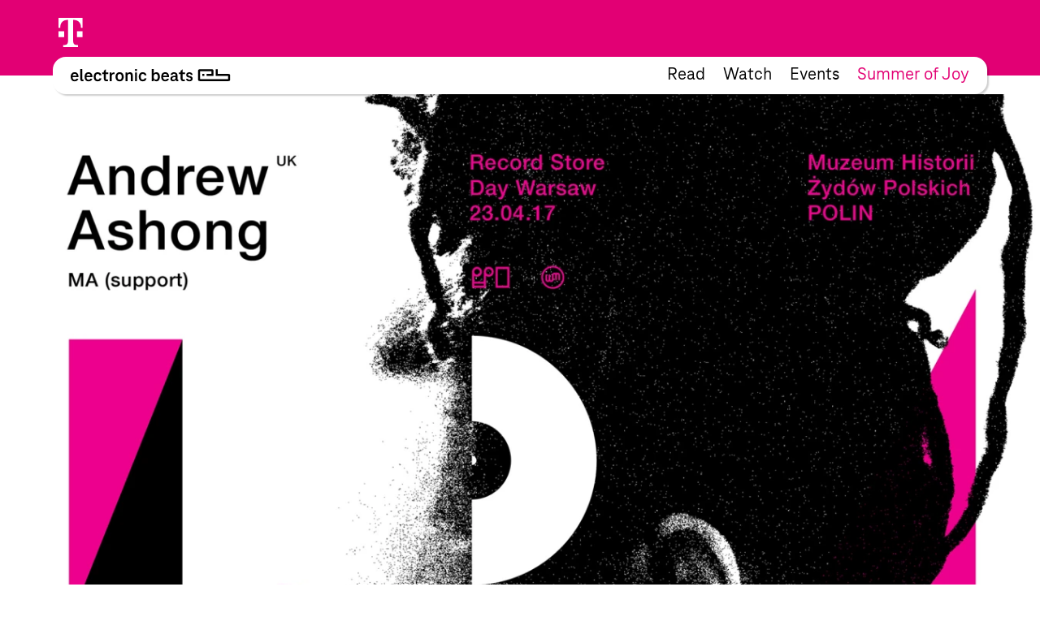

--- FILE ---
content_type: text/html; charset=UTF-8
request_url: https://www.electronicbeats.pl/andrew-ashong-wystapi-na-record-store-day-2017/
body_size: 16055
content:
<!doctype html>
<html lang="pl-PL">
  <head>
  <meta charset="utf-8">
  <meta http-equiv="x-ua-compatible" content="ie=edge">
  <meta name="viewport" content="width=device-width, initial-scale=1, shrink-to-fit=no">
<!-- edit un@dom.de 2.6.2025
  <link rel="preload" href="https://www.electronicbeats.net/app/themes/teb/dist/fonts/TeleNeoScreenWeb/WOFF2/TeleNeoWeb-Regular_8aa9d7ea.woff2" as="font" type="font/woff2" crossorigin>
  <link rel="preload" href="https://www.electronicbeats.net/app/themes/teb/dist/fonts/TeleNeoScreenWeb/WOFF/TeleNeoWeb-Regular_41b43bec.woff" as="font" type="font/woff" crossorigin>
  <link rel="preload" href="https://www.electronicbeats.net/app/themes/teb/dist/fonts/TeleNeoScreenWeb/WOFF2/TeleNeoWeb-RegularItalic_bd6af855.woff2" as="font" type="font/woff2" crossorigin>
  <link rel="preload" href="https://www.electronicbeats.net/app/themes/teb/dist/fonts/TeleNeoScreenWeb/WOFF/TeleNeoWeb-RegularItalic_4800a13f.woff" as="font" type="font/woff" crossorigin>
-->

  <link rel="preload" href="/app/themes/teb/resources/assets/fonts/TeleNeoScreenWeb/WOFF2/TeleNeoWeb-Regular.woff2" as="font" type="font/woff2">
  <link rel="preload" href="/app/themes/teb/resources/assets/fonts/TeleNeoScreenWeb/WOFF/TeleNeoWeb-Regular.woff" as="font" type="font/woff">
  <link rel="preload" href="/app/themes/teb/resources/assets/fonts/TeleNeoScreenWeb/WOFF2/TeleNeoWeb-RegularItalic.woff2" as="font" type="font/woff2">
  <link rel="preload" href="/app/themes/teb/resources/assets/fonts/TeleNeoScreenWeb/WOFF/TeleNeoWeb-RegularItalic.woff" as="font" type="font/woff">
<!-- edit end -->

  <link rel="apple-touch-icon-precomposed" sizes="57x57" href="https://www.electronicbeats.net/app/themes/teb/dist/images/favicon/apple-touch-icon-57x57_2395f22c.png" />
  <link rel="apple-touch-icon-precomposed" sizes="114x114" href="https://www.electronicbeats.net/app/themes/teb/dist/images/favicon/apple-touch-icon-114x114_6f830c2f.png" />
  <link rel="apple-touch-icon-precomposed" sizes="72x72" href="https://www.electronicbeats.net/app/themes/teb/dist/images/favicon/apple-touch-icon-72x72_6b1906cb.png" />
  <link rel="apple-touch-icon-precomposed" sizes="144x144" href="https://www.electronicbeats.net/app/themes/teb/dist/images/favicon/apple-touch-icon-144x144_44973b2d.png" />
  <link rel="apple-touch-icon-precomposed" sizes="60x60" href="https://www.electronicbeats.net/app/themes/teb/dist/images/favicon/apple-touch-icon-60x60_2b319e2d.png" />
  <link rel="apple-touch-icon-precomposed" sizes="120x120" href="https://www.electronicbeats.net/app/themes/teb/dist/images/favicon/apple-touch-icon-120x120_4cb37231.png" />
  <link rel="apple-touch-icon-precomposed" sizes="76x76" href="https://www.electronicbeats.net/app/themes/teb/dist/images/favicon/apple-touch-icon-76x76_777f47ca.png" />
  <link rel="apple-touch-icon-precomposed" sizes="152x152" href="https://www.electronicbeats.net/app/themes/teb/dist/images/favicon/apple-touch-icon-152x152_595b0e88.png" />
  <link rel="apple-touch-icon-precomposed" sizes="180x180" href="https://www.electronicbeats.net/app/themes/teb/dist/images/favicon/apple-touch-icon-180x180_e148d4ca.png" />
  <link rel="icon" type="image/png" href="https://www.electronicbeats.net/app/themes/teb/dist/images/favicon/favicon-196x196_6fe6180a.png" sizes="196x196" />
  <link rel="icon" type="image/png" href="https://www.electronicbeats.net/app/themes/teb/dist/images/favicon/favicon-96x96_fefabae9.png" sizes="96x96" />
  <link rel="icon" type="image/png" href="https://www.electronicbeats.net/app/themes/teb/dist/images/favicon/favicon-32x32_f66ff213.png" sizes="32x32" />
  <link rel="icon" type="image/png" href="https://www.electronicbeats.net/app/themes/teb/dist/images/favicon/favicon-16x16_e79ab5c0.png" sizes="16x16" />
  <link rel="icon" type="image/png" href="https://www.electronicbeats.net/app/themes/teb/dist/images/favicon/favicon-128_442bc83d.png" sizes="128x128" />
  <link rel="manifest" href="https://www.electronicbeats.net/app/themes/teb/dist/images/favicon/site_60210b38.webmanifest">
  <link rel="shortcut icon" href="https://www.electronicbeats.net/app/themes/teb/dist/images/favicon/favicon_f58a6da9.ico" />
  <link rel="mask-icon" href="https://www.electronicbeats.net/app/themes/teb/dist/images/favicon/safari-pinned-tab_15f93c22.svg" color="#e20074" />
  <meta name="application-name" content="Telekom Electronic Beats" />
  <meta name="apple-mobile-web-app-title" content="TEB" />
  <meta name="msapplication-config" content="https://www.electronicbeats.net/app/themes/teb/dist/images/favicon/browserconfig_0f5b9443.xml" />
  <meta name="msapplication-TileColor" content="#FFFFFF" />
  <meta name="msapplication-TileImage" content="https://www.electronicbeats.net/app/themes/teb/dist/images/favicon/mstile-144x144_44973b2d.png" />
  <meta name="msapplication-square70x70logo" content="https://www.electronicbeats.net/app/themes/teb/dist/images/favicon/mstile-70x70_442bc83d.png" />
  <meta name="msapplication-square150x150logo" content="https://www.electronicbeats.net/app/themes/teb/dist/images/favicon/mstile-150x150_8ee98a3d.png" />
  <meta name="msapplication-wide310x150logo" content="https://www.electronicbeats.net/app/themes/teb/dist/images/favicon/mstile-310x150_29817389.png" />
  <meta name="msapplication-square310x310logo" content="https://www.electronicbeats.net/app/themes/teb/dist/images/favicon/mstile-310x310_3a2c6784.png" />
  <meta name="theme-color" content="#ffffff">

  <link rel="preload" href="https://www.electronicbeats.net/app/themes/teb/dist/images/telekom-electronic-beats-logo_625f7910.svg" as="image">

  <link rel="preconnect" href="https://res.cloudinary.com/">
  <link rel="preconnect" href="https://www.facebook.com/">
  
  <link rel="preconnect" href="https://cdn.jsdelivr.net/">
  <link rel="preconnect" href="https://unpkg.com/">
  <link rel="preconnect" href="https://cdn.plyr.io/">
  <link rel="preconnect" href="https://cdnjs.cloudflare.com/">
  <link rel="preconnect" href="https://polyfill.io/">
  <link rel="preconnect" href="https://www.googletagmanager.com/">
  <link rel="preconnect" href="https://www.google-analytics.com/">

  <!-- Google Tag Manager -->
  <script>(function(w,d,s,l,i){w[l]=w[l]||[];w[l].push({"gtm.start":
  new Date().getTime(),event:"gtm.js"});var f=d.getElementsByTagName(s)[0],
  j=d.createElement(s),dl=l!="dataLayer"?"&l="+l:"";j.async=true;j.src=
  "https://www.googletagmanager.com/gtm.js?id="+i+dl;f.parentNode.insertBefore(j,f);
  })(window,document,"script","dataLayer","GTM-MN6RLM2");</script>
  <!-- End Google Tag Manager -->

  
<script>
  window.load = () => {
    window.scrollTo(0,88);
  }
</script>
<script defer src="https://unpkg.com/@alpinejs/collapse@3.x.x/dist/cdn.min.js"></script>
<script defer src="https://unpkg.com/alpinejs@3.9.1/dist/cdn.min.js"></script>
  <title>Andrew Ashong wystąpi na Record Store Day 2017 | Electronic Beats Poland</title>

<!-- The SEO Framework by Sybre Waaijer -->
<meta name="robots" content="max-snippet:-1,max-image-preview:standard,max-video-preview:-1" />
<meta name="description" content="Gwiazdą muzycznej sceny Record Store Day Warsaw 2017 jest brytyjski soulowy wokalista i producent Andrew Ashong. Protegowany Theo Parrisha&#8230;" />
<meta property="og:image" content="https://www.electronicbeats.net/app/uploads/sites/5/2017/04/rsdw_2304_insta.jpeg" />
<meta property="og:image:width" content="2000" />
<meta property="og:image:height" content="2000" />
<meta property="og:locale" content="pl_PL" />
<meta property="og:type" content="article" />
<meta property="og:title" content="Andrew Ashong wystąpi na Record Store Day 2017 | Electronic Beats Poland" />
<meta property="og:description" content="Gwiazdą muzycznej sceny Record Store Day Warsaw 2017 jest brytyjski soulowy wokalista i producent Andrew Ashong. Protegowany Theo Parrisha, z kt&oacute;rym nagrał &bdquo;Flowers&rdquo; uznawany za najlepszy utw&oacute;r 2013&#8230;" />
<meta property="og:url" content="https://www.electronicbeats.pl/andrew-ashong-wystapi-na-record-store-day-2017/" />
<meta property="og:site_name" content="Electronic Beats Poland" />
<meta property="article:published_time" content="2017-03-27T15:59+00:00" />
<meta property="article:modified_time" content="2020-09-16T08:26+00:00" />
<meta property="og:updated_time" content="2020-09-16T08:26+00:00" />
<meta name="twitter:card" content="summary_large_image" />
<meta name="twitter:title" content="Andrew Ashong wystąpi na Record Store Day 2017 | Electronic Beats Poland" />
<meta name="twitter:description" content="Gwiazdą muzycznej sceny Record Store Day Warsaw 2017 jest brytyjski soulowy wokalista i producent Andrew Ashong. Protegowany Theo Parrisha, z kt&oacute;rym nagrał &bdquo;Flowers&rdquo; uznawany za najlepszy utw&oacute;r 2013&#8230;" />
<meta name="twitter:image" content="https://www.electronicbeats.net/app/uploads/sites/5/2017/04/rsdw_2304_insta.jpeg" />
<meta name="twitter:image:width" content="2000" />
<meta name="twitter:image:height" content="2000" />
<link rel="canonical" href="https://www.electronicbeats.pl/andrew-ashong-wystapi-na-record-store-day-2017/" />
<script type="application/ld+json">{"@context":"https://schema.org","@type":"BreadcrumbList","itemListElement":[{"@type":"ListItem","position":1,"item":{"@id":"https://www.electronicbeats.pl/","name":"Electronic Beats Polska"}},{"@type":"ListItem","position":2,"item":{"@id":"https://www.electronicbeats.pl/category/uncategorized/","name":"Uncategorized"}},{"@type":"ListItem","position":3,"item":{"@id":"https://www.electronicbeats.pl/andrew-ashong-wystapi-na-record-store-day-2017/","name":"Andrew Ashong wyst\u0105pi na Record Store Day 2017"}}]}</script>
<!-- / The SEO Framework by Sybre Waaijer | 7.01ms meta | 0.47ms boot -->

<link rel='dns-prefetch' href='//www.electronicbeats.net' />
<link rel='dns-prefetch' href='//polyfill.io' />
<link rel='dns-prefetch' href='//cdnjs.cloudflare.com' />
<link rel='dns-prefetch' href='//cdn.plyr.io' />
<link rel='dns-prefetch' href='//unpkg.com' />
<link rel='stylesheet' id='borlabs-cookie-css'  href='https://www.electronicbeats.net/app/cache/borlabs-cookie/borlabs-cookie_5_pl.css?ver=2.1.11-8' type='text/css' media='all' />
<link rel='stylesheet' id='sage/main.css-css'  href='https://www.electronicbeats.net/app/themes/teb/dist/styles/main_7cf54e64.css' type='text/css' media='all' />
<link rel='stylesheet' id='plyr.css-css'  href='https://cdn.plyr.io/3.6.2/plyr.css' type='text/css' media='all' />
<link rel='stylesheet' id='Flickity.css-css'  href='https://unpkg.com/flickity@2.2.1/dist/flickity.min.css' type='text/css' media='all' />
<script type='text/javascript' src='https://polyfill.io/v3/polyfill.min.js?flags=gated&#038;rum=true&#038;features=es5%2Ces6%2Ces7%2CIntersectionObserver%2CIntersectionObserverEntry%2Ces2017%2Ces2016%2Ces2015&#038;ver=5.6.1' id='polyfil.io-js'></script>
<script type='text/javascript' src='https://www.electronicbeats.pl/wp-includes/js/jquery/jquery.min.js?ver=3.5.1' id='jquery-core-js'></script>
<script type='text/javascript' src='https://www.electronicbeats.pl/wp-includes/js/jquery/jquery-migrate.min.js?ver=3.3.2' id='jquery-migrate-js'></script>
<link rel="https://api.w.org/" href="https://www.electronicbeats.pl/wp-json/" /><link rel="alternate" type="application/json" href="https://www.electronicbeats.pl/wp-json/wp/v2/posts/503" /><link rel="EditURI" type="application/rsd+xml" title="RSD" href="https://www.electronicbeats.pl/xmlrpc.php?rsd" />
<link rel="wlwmanifest" type="application/wlwmanifest+xml" href="https://www.electronicbeats.pl/wp-includes/wlwmanifest.xml" /> 
<link rel="alternate" type="application/json+oembed" href="https://www.electronicbeats.pl/wp-json/oembed/1.0/embed?url=https%3A%2F%2Fwww.electronicbeats.pl%2Fandrew-ashong-wystapi-na-record-store-day-2017%2F" />
<link rel="alternate" type="text/xml+oembed" href="https://www.electronicbeats.pl/wp-json/oembed/1.0/embed?url=https%3A%2F%2Fwww.electronicbeats.pl%2Fandrew-ashong-wystapi-na-record-store-day-2017%2F&#038;format=xml" />
</head>
  <body class="post-template-default single single-post postid-503 single-format-standard wp-embed-responsive v2 andrew-ashong-wystapi-na-record-store-day-2017 teaser app-data index-data singular-data single-data single-post-data single-post-andrew-ashong-wystapi-na-record-store-day-2017-data" itemscope itemtype="http://schema.org/WebPage">
            <div class="z-nav sticky top-brand-bar-collapsed left-0 right-0 max-w-1440 ml-auto mr-auto">
      <div class="BrandBar bg-magenta h-brand-bar  text-white full-bleed">
  <div class="max-w-1440 mx-auto px-s pt-s flex justify-start items-center">
    <img class="h-36 w-auto ml-brand-banner-logo" src="https://www.electronicbeats.net/app/themes/teb/dist/images/deutsche-telekom-t-logo_10da3240.svg" alt="Deutsche Telekom - erleben was verbindet" width="31" height="36">
  </div>
 </div>
    </div>
    <div class="z-nav sticky top-24 md:top-32 left-0 right-0 pt-32 top max-w-1440 ml-auto mr-auto">
      <header class="MainHeaderV2 flex justify-between items-center bg-white rounded sticky mr-l-fluid ml-l-fluid shadow">
    <a href="https://www.electronicbeats.pl/" class="MainHeaderV2__Brand pl-s-h-fluid" title="Electronic Beats Poland">
      <img class="Image" src="https://www.electronicbeats.net/app/themes/teb/dist/images/telekom-electronic-beats-logo_625f7910.svg" alt="Electronic Beats Poland">
    </a>
          <nav class="MainHeaderV2__Navigation flex text-teaser-h3 hidden md:flex pr-s-h-fluid">
        <div class="menu-mainmenu-container"><ul id="menu-mainmenu-1" class="MainNavV2 flex"><li class="menu-item menu-item-type-post_type menu-item-object-page menu-item-20073 hover:text-magenta mr-s-fluid last:mr-0"><a href="https://www.electronicbeats.pl/features/">Read</a></li>
<li class="menu-item menu-item-type-post_type menu-item-object-page menu-item-22021 hover:text-magenta mr-s-fluid last:mr-0"><a href="https://www.electronicbeats.pl/videos/">Watch</a></li>
<li class="menu-item menu-item-type-post_type menu-item-object-page menu-item-22025 hover:text-magenta mr-s-fluid last:mr-0"><a href="https://www.electronicbeats.pl/wydarzenia/">Events</a></li>
<li class="text-magenta  menu-item-22040 hover:text-magenta mr-s-fluid last:mr-0"><a href="https://summerofjoy.electronicbeats.net">Summer of Joy</a></li>
</ul></div>
      </nav>
        <div class="MainHeaderV2__Button md:hidden pr-m-h-fluid relative" data-mega-button data-action-container="V2" data-action-state="off">
      <div class="MainHeaderV2__Overlay bg-white absolute top-0 right-0 rounded shadow pt-l-fluid"><div class="menu-mainmenu-container"><ul id="menu-mainmenu-2" class="MainNavV2 flex"><li class="menu-item menu-item-type-post_type menu-item-object-page menu-item-20073 hover:text-magenta mr-s-fluid last:mr-0"><a href="https://www.electronicbeats.pl/features/">Read</a></li>
<li class="menu-item menu-item-type-post_type menu-item-object-page menu-item-22021 hover:text-magenta mr-s-fluid last:mr-0"><a href="https://www.electronicbeats.pl/videos/">Watch</a></li>
<li class="menu-item menu-item-type-post_type menu-item-object-page menu-item-22025 hover:text-magenta mr-s-fluid last:mr-0"><a href="https://www.electronicbeats.pl/wydarzenia/">Events</a></li>
<li class="text-magenta  menu-item-22040 hover:text-magenta mr-s-fluid last:mr-0"><a href="https://summerofjoy.electronicbeats.net">Summer of Joy</a></li>
</ul></div></div>
        <div class="MainHeaderV2__Icon"></div>
    </div>
</header>
    </div>
        <div class="mt-main-nav-height" role="document">
      <main>
              <div class="ContentModules full-bleed pb-xxl-fluid" data-content-modules>
                  <div
          class="ContentModules__Item -mt-main-nav-height relative"
          id="header-v1-0"
          data-name="header-v1"
                    >
                      <div class="max-w-1440 mx-auto">
              <header class="text-center mx-xl-h-fluid" data-type="v1">
      <img
  src="https://res.cloudinary.com/electronic-beats/c_fit,q_auto,f_auto,w_1920/stage/uploads/sites/5/2017/04/rsdw_2304_insta.jpeg"
  srcset="
          https://res.cloudinary.com/electronic-beats/c_fit,q_auto,f_auto,w_320/stage/uploads/sites/5/2017/04/rsdw_2304_insta.jpeg 320w,
          https://res.cloudinary.com/electronic-beats/c_fit,q_auto,f_auto,w_640/stage/uploads/sites/5/2017/04/rsdw_2304_insta.jpeg 640w,
          https://res.cloudinary.com/electronic-beats/c_fit,q_auto,f_auto,w_960/stage/uploads/sites/5/2017/04/rsdw_2304_insta.jpeg 960w,
          https://res.cloudinary.com/electronic-beats/c_fit,q_auto,f_auto,w_375/stage/uploads/sites/5/2017/04/rsdw_2304_insta.jpeg 375w,
          https://res.cloudinary.com/electronic-beats/c_fit,q_auto,f_auto,w_750/stage/uploads/sites/5/2017/04/rsdw_2304_insta.jpeg 750w,
          https://res.cloudinary.com/electronic-beats/c_fit,q_auto,f_auto,w_1125/stage/uploads/sites/5/2017/04/rsdw_2304_insta.jpeg 1125w,
          https://res.cloudinary.com/electronic-beats/c_fit,q_auto,f_auto,w_450/stage/uploads/sites/5/2017/04/rsdw_2304_insta.jpeg 450w,
          https://res.cloudinary.com/electronic-beats/c_fit,q_auto,f_auto,w_900/stage/uploads/sites/5/2017/04/rsdw_2304_insta.jpeg 900w,
          https://res.cloudinary.com/electronic-beats/c_fit,q_auto,f_auto,w_1350/stage/uploads/sites/5/2017/04/rsdw_2304_insta.jpeg 1350w,
          https://res.cloudinary.com/electronic-beats/c_fit,q_auto,f_auto,w_768/stage/uploads/sites/5/2017/04/rsdw_2304_insta.jpeg 768w,
          https://res.cloudinary.com/electronic-beats/c_fit,q_auto,f_auto,w_1536/stage/uploads/sites/5/2017/04/rsdw_2304_insta.jpeg 1536w,
          https://res.cloudinary.com/electronic-beats/c_fit,q_auto,f_auto,w_2304/stage/uploads/sites/5/2017/04/rsdw_2304_insta.jpeg 2304w,
          https://res.cloudinary.com/electronic-beats/c_fit,q_auto,f_auto,w_810/stage/uploads/sites/5/2017/04/rsdw_2304_insta.jpeg 810w,
          https://res.cloudinary.com/electronic-beats/c_fit,q_auto,f_auto,w_1620/stage/uploads/sites/5/2017/04/rsdw_2304_insta.jpeg 1620w,
          https://res.cloudinary.com/electronic-beats/c_fit,q_auto,f_auto,w_2430/stage/uploads/sites/5/2017/04/rsdw_2304_insta.jpeg 2430w,
          https://res.cloudinary.com/electronic-beats/c_fit,q_auto,f_auto,w_834/stage/uploads/sites/5/2017/04/rsdw_2304_insta.jpeg 834w,
          https://res.cloudinary.com/electronic-beats/c_fit,q_auto,f_auto,w_1668/stage/uploads/sites/5/2017/04/rsdw_2304_insta.jpeg 1668w,
          https://res.cloudinary.com/electronic-beats/c_fit,q_auto,f_auto,w_2502/stage/uploads/sites/5/2017/04/rsdw_2304_insta.jpeg 2502w,
          https://res.cloudinary.com/electronic-beats/c_fit,q_auto,f_auto,w_1024/stage/uploads/sites/5/2017/04/rsdw_2304_insta.jpeg 1024w,
          https://res.cloudinary.com/electronic-beats/c_fit,q_auto,f_auto,w_2048/stage/uploads/sites/5/2017/04/rsdw_2304_insta.jpeg 2048w,
          https://res.cloudinary.com/electronic-beats/c_fit,q_auto,f_auto,w_3072/stage/uploads/sites/5/2017/04/rsdw_2304_insta.jpeg 3072w,
          https://res.cloudinary.com/electronic-beats/c_fit,q_auto,f_auto,w_1080/stage/uploads/sites/5/2017/04/rsdw_2304_insta.jpeg 1080w,
          https://res.cloudinary.com/electronic-beats/c_fit,q_auto,f_auto,w_2160/stage/uploads/sites/5/2017/04/rsdw_2304_insta.jpeg 2160w,
          https://res.cloudinary.com/electronic-beats/c_fit,q_auto,f_auto,w_3240/stage/uploads/sites/5/2017/04/rsdw_2304_insta.jpeg 3240w,
          https://res.cloudinary.com/electronic-beats/c_fit,q_auto,f_auto,w_1112/stage/uploads/sites/5/2017/04/rsdw_2304_insta.jpeg 1112w,
          https://res.cloudinary.com/electronic-beats/c_fit,q_auto,f_auto,w_2224/stage/uploads/sites/5/2017/04/rsdw_2304_insta.jpeg 2224w,
          https://res.cloudinary.com/electronic-beats/c_fit,q_auto,f_auto,w_3336/stage/uploads/sites/5/2017/04/rsdw_2304_insta.jpeg 3336w,
          https://res.cloudinary.com/electronic-beats/c_fit,q_auto,f_auto,w_1366/stage/uploads/sites/5/2017/04/rsdw_2304_insta.jpeg 1366w,
          https://res.cloudinary.com/electronic-beats/c_fit,q_auto,f_auto,w_2732/stage/uploads/sites/5/2017/04/rsdw_2304_insta.jpeg 2732w,
          https://res.cloudinary.com/electronic-beats/c_fit,q_auto,f_auto,w_4098/stage/uploads/sites/5/2017/04/rsdw_2304_insta.jpeg 4098w,
          https://res.cloudinary.com/electronic-beats/c_fit,q_auto,f_auto,w_1440/stage/uploads/sites/5/2017/04/rsdw_2304_insta.jpeg 1440w,
          https://res.cloudinary.com/electronic-beats/c_fit,q_auto,f_auto,w_2880/stage/uploads/sites/5/2017/04/rsdw_2304_insta.jpeg 2880w,
          https://res.cloudinary.com/electronic-beats/c_fit,q_auto,f_auto,w_4320/stage/uploads/sites/5/2017/04/rsdw_2304_insta.jpeg 4320w,
          https://res.cloudinary.com/electronic-beats/c_fit,q_auto,f_auto,w_1920/stage/uploads/sites/5/2017/04/rsdw_2304_insta.jpeg 1920w,
          https://res.cloudinary.com/electronic-beats/c_fit,q_auto,f_auto,w_3840/stage/uploads/sites/5/2017/04/rsdw_2304_insta.jpeg 3840w,
          https://res.cloudinary.com/electronic-beats/c_fit,q_auto,f_auto,w_5760/stage/uploads/sites/5/2017/04/rsdw_2304_insta.jpeg 5760w,
      "
  sizes="
    (min-width: 120em) 1920px,
    100vw
  "
  alt=""
  width="1920"
  height="1920"
  loading="lazy"
  data-size-group="header"
  class="full-bleed-max-1920 mb-xl-fluid"
>
    <h1 class="text-h1">
    Andrew Ashong wystąpi na Record Store Day 2017
  </h1>
  </header>
            </div>
        </div>
                              <div
                      class="ContentModules__Item relative"
                    data-name="text"
          id="text-1"
                    
          >
                    <style>
            #text-1 {
                              --text-color:;
                              --text-hover-color:;
                              --background:;
                              --text-shadow:;
                          }
          </style>
                      <div class="max-w-1440 mx-auto">
              <div class="mx-xxxxl-h-fluid text-copy">
  <p><strong>Gwiazdą muzycznej sceny Record Store Day Warsaw 2017 jest brytyjski soulowy wokalista i producent Andrew Ashong. Protegowany Theo Parrisha, z którym nagrał „Flowers” uznawany za najlepszy utwór 2013 roku i ulubieniec Gilesa Petersona, zagra wraz z zespołem<br />
w audytorium POLIN w niedzielę 23 kwietnia. Przed gwiazdą wieczoru zagra zespół MA.</strong></p>
<div class="embed embed-provider-youtube embed-type-video"><div class="BorlabsCookie"><div class="_brlbs-content-blocker"> <div class="_brlbs-embed _brlbs-video-youtube"> <img class="_brlbs-thumbnail" src="https://www.electronicbeats.net/app/cache/borlabs-cookie/o6JZWFFW6GA_maxresdefault.jpg" alt="YouTube"> <div class="_brlbs-caption"> <p>By loading the video, you agree to YouTube's privacy policy.<br><a href="https://policies.google.com/privacy?hl=en&gl=en" target="_blank" rel="nofollow noopener noreferrer">Learn more</a></p> <p><a class="_brlbs-btn _brlbs-icon-play-white" href="#" data-borlabs-cookie-unblock role="button">Load video</a></p> <p><label><input type="checkbox" name="unblockAll" value="1" checked> <small>Always unblock YouTube</small></label></p> </div> </div> </div><div class="borlabs-hide" data-borlabs-cookie-type="content-blocker" data-borlabs-cookie-id="youtube"><script type="text/template">[base64]</script></div></div></div>
<p>Pochodzący z Ghany muzyk, uznany przez „Guardian” za jeden z najciekawszych młodych talentów i porównany do takich tuzów jak Shuggie Otis, Roy Ayers czy Bill Withers, jest również znanym diggerem. Pasję kolekcjonowania winyli kontynuuje nieprzerwanie od nastoletnich lat, przemierzając Wielką Brytanię i świat w poszukiwaniu zarówno klasycznego disco, funku i soulu jak i nowej ambitnej elektroniki.</p>
<p>Subtelny, charakterystyczny głos Andrew Ashonga oraz łagodne, słodkie jak miód kompozycje, podbite współczesną, typowo angielską linią basu, to mieszanka soulu i r’n’b wyjątkowej jakości. Te dźwięki, wzbogacone na koncertach głosami pozostałych członków zespołu, autentycznie hipnotyzują publiczność. Wszyscy, którzy słyszeli Ashonga trzy lata temu<br />
w warszawskim Cudzie nad Wisłą na pewno wiedzą o czym mowa i już przebierają nogami oraz zacierają ręce, szczególnie, że tym razem będzie okazja, aby usłyszeć zespół w doskonałych warunkach akustycznych i jeszcze lepiej poczuć tę „zadymioną jazzową wrażliwość” artysty.</p>

</div>
            </div>
        </div>
                              <div
                      class="ContentModules__Item relative"
                    data-name="credits"
          id="credits-2"
                                data-predecessor-background
          
          >
                    <style>
            #credits-2 {
                              --text-color:;
                              --text-hover-color:;
                              --background:;
                              --text-shadow:;
                          }
          </style>
                      <div class="max-w-1440 mx-auto">
              <div class="mx-xxxxl-h-fluid text-copy">
  <p data-credits>
    Published March 27, 2017.
  </p>
</div>
            </div>
        </div>
                  </div>
          </main>
    </div>
        <div class="full-bleed">
      <footer class="Footer bg-gray-dark pt-m-fluid pb-m-fluid pr-m-h-fluid pl-m-h-fluid text-white">
  <div class="max-w-1440 mx-auto">
    <div class="flex xl:justify-between flex-col xl:flex-row items-start">
      <div class="xl:order-2 flex items-start xl:flex-col justify-between xl:items-end w-full xl:flex-wrap -mb-s-fluid -mt-s-fluid">
        <nav class="mb-s-fluid flex-shrink-0 sm:flex-shrink mr-xl-fluid xl:mr-0">
          <div class="menu-footer-navigation-container"><ul id="menu-footer-navigation" class="flex flex-wrap flex-col md:flex-row justify-start xl:justify-end text-14 -mx-15 -my-4"><li id="menu-item-329" class="menu-item menu-item-type-post_type menu-item-object-page menu-item-329 hover:text-magenta mx-15 my-4"><a href="https://www.electronicbeats.pl/about/">O nas</a></li>
<li id="menu-item-330" class="menu-item menu-item-type-post_type menu-item-object-page menu-item-330 hover:text-magenta mx-15 my-4"><a href="https://www.electronicbeats.pl/contact/">Kontakt</a></li>
<li id="menu-item-22035" class="menu-item menu-item-type-post_type menu-item-object-page menu-item-22035 hover:text-magenta mx-15 my-4"><a href="https://www.electronicbeats.pl/imprint/">Imprint</a></li>
<li id="menu-item-334" class="menu-item menu-item-type-post_type menu-item-object-page menu-item-334 hover:text-magenta mx-15 my-4"><a href="https://www.electronicbeats.pl/terms-conditions/">Polityka prywatności</a></li>
<li id="menu-item-22038" class="menu-item menu-item-type-post_type menu-item-object-page menu-item-22038 hover:text-magenta mx-15 my-4"><a href="https://www.electronicbeats.pl/terms-conditions-2/">Terms &#038; Conditions</a></li>
</ul></div>
        </nav>
        <nav class="mb-s-fluid mt-s-fluid flex justify-end items-start -m-xs-fluid flex-wrap sm:flex-shrink-0">
                          <a class="w-32 h-32 btn-round m-xs-fluid text-gray-dark" href="https://www.instagram.com/electronicbeats_pl/" target=_blank
                title="Instagram">
                <svg width="50px" height="50px" viewBox="0 0 50 50" version="1.1" xmlns="http://www.w3.org/2000/svg" xmlns:xlink="http://www.w3.org/1999/xlink">
  <g id="Page-1" stroke="none" stroke-width="1" fill="none" fill-rule="evenodd">
    <g id="Social-Modul-(1440)" transform="translate(-547.000000, -410.000000)">
      <g id="Social-Modul" transform="translate(96.000000, 304.000000)">
        <g id="IG" transform="translate(451.000000, 106.000000)">
          <rect id="Rectangle" fill="#FFFFFF" x="0" y="0" width="50" height="50" rx="14"></rect>
          <path
            d="M25.0000452,32.5833333 C20.8118211,32.5833333 17.4166667,29.1881789 17.4166667,25.0000452 C17.4166667,20.8118211 20.8118211,17.4166667 25.0000452,17.4166667 C29.1881789,17.4166667 32.5833333,20.8118211 32.5833333,25.0000452 C32.5833333,29.1881789 29.1881789,32.5833333 25.0000452,32.5833333 Z M25.0000502,12 C17.8202521,12 12,17.8202521 12,25.0000502 C12,32.1797479 17.8202521,38 25.0000502,38 C32.1797479,38 38,32.1797479 38,25.0000502 C38,17.8202521 32.1797479,12 25.0000502,12 L25.0000502,12 Z"
            id="Fill-4" fill="currentColor"></path>
          <path
            d="M43,10.5000579 C43,12.4330726 41.4329568,14 39.4999421,14 C37.5670432,14 36,12.4330726 36,10.5000579 C36,8.56704322 37.5670432,7 39.4999421,7 C41.4329568,7 43,8.56704322 43,10.5000579"
            id="Fill-5" fill="currentColor"></path>
        </g>
      </g>
    </g>
  </g>
</svg>
              </a>
                          <a class="w-32 h-32 btn-round m-xs-fluid text-gray-dark" href="https://www.facebook.com/electronicbeatspoland/" target=_blank
                title="Facebook">
                <svg width="50px" height="50px" viewBox="0 0 50 50" version="1.1" xmlns="http://www.w3.org/2000/svg" xmlns:xlink="http://www.w3.org/1999/xlink">
    <g id="Page-1" stroke="none" stroke-width="1" fill="none" fill-rule="evenodd">
        <g id="Social-Modul-(1440)" transform="translate(-621.000000, -410.000000)">
            <g id="Social-Modul" transform="translate(96.000000, 304.000000)">
                <g id="Social" transform="translate(451.000000, 106.000000)">
                    <g id="FB" transform="translate(74.000000, 0.000000)">
                        <rect id="Rectangle-Copy-6" fill="#FFFFFF" x="0" y="0" width="50" height="50" rx="14"></rect>
                        <path d="M30.846726,14.4880487 L33.5,14.4880487 L33.5,9.40353299 C33.5,9.40353299 31.0920685,9 28.7899589,9 C23.9837534,9 20.8424658,11.8602419 20.8424658,17.0383772 L20.8424658,21.5902294 L15.5,21.5902294 L15.5,27.5625177 L20.8424658,27.5625177 L20.8424658,42 L27.4177671,42 L27.4177671,27.5625177 L32.3205068,27.5625177 L33.2534247,21.5902294 L27.4177671,21.5902294 L27.4177671,17.7145774 C27.4177671,16.0806724 28.2329041,14.4880487 30.846726,14.4880487" id="Fill-1" fill="currentColor"></path>
                    </g>
                </g>
            </g>
        </g>
    </g>
</svg>
              </a>
                          <a class="w-32 h-32 btn-round m-xs-fluid text-gray-dark" href="https://soundcloud.com/electronic-beats-pl" target=_blank
                title="Soundcloud">
                <svg width="50px" height="50px" viewBox="0 0 50 50" version="1.1" xmlns="http://www.w3.org/2000/svg" xmlns:xlink="http://www.w3.org/1999/xlink">
    <g id="Page-1" stroke="none" stroke-width="1" fill="none" fill-rule="evenodd">
        <g id="Social-Modul-(1440)" transform="translate(-843.000000, -410.000000)">
            <g id="Social-Modul" transform="translate(96.000000, 304.000000)">
                <g id="Social" transform="translate(451.000000, 106.000000)">
                    <g id="SC" transform="translate(296.000000, 0.000000)">
                        <rect id="Rectangle-Copy-5" fill="#FFFFFF" x="0" y="0" width="50" height="50" rx="14"></rect>
                        <g id="soundcloud-seeklogo.com" transform="translate(4.000000, 14.000000)" fill="currentColor">
                            <path d="M2.02963918,9.43441237 C1.9402268,9.43441237 1.86683505,9.50628866 1.85557732,9.6054433 L1.44358763,13.3598969 L1.85557732,17.031433 C1.86683505,17.1288557 1.9402268,17.200732 2.02963918,17.200732 C2.11753608,17.200732 2.18941237,17.1305876 2.20370103,17.031433 L2.67003093,13.3598969 L2.20370103,9.60371134 C2.18919588,9.5047732 2.11731959,9.43441237 2.02963918,9.43441237 L2.02963918,9.43441237 Z M0.483649485,10.8734536 C0.395752577,10.8734536 0.327123711,10.940567 0.315865979,11.0362577 L0.00930927835,13.3598969 L0.315865979,15.6421856 C0.327123711,15.7376598 0.395752577,15.8049897 0.483649485,15.8049897 C0.568298969,15.8049897 0.636927835,15.7376598 0.651216495,15.6421856 L1.0121134,13.3598969 L0.651216495,11.0362577 C0.636927835,10.9403505 0.568298969,10.8734536 0.483649485,10.8734536 L0.483649485,10.8734536 Z M3.67131959,8.6983299 C3.56112371,8.6983299 3.4732268,8.78449485 3.46196907,8.90421649 L3.07227835,13.3598969 L3.46196907,17.6510412 C3.4732268,17.7709794 3.56112371,17.8569278 3.67131959,17.8569278 C3.77978351,17.8569278 3.86768041,17.7709794 3.88218557,17.6527732 L4.32448454,13.3598969 L3.88218557,8.90421649 C3.86768041,8.78449485 3.77978351,8.6983299 3.67131959,8.6983299 L3.67131959,8.6983299 Z M5.32728866,8.54180412 C5.19782474,8.54180412 5.09260825,8.64550515 5.08286598,8.78297938 L4.71395876,13.3601134 L5.08286598,17.788732 C5.09239175,17.9259897 5.19782474,18.0294742 5.32728866,18.0294742 C5.45675258,18.0294742 5.56196907,17.9257732 5.5732268,17.788732 L5.99192784,13.3601134 L5.5732268,8.78146392 C5.56218557,8.64550515 5.45675258,8.54180412 5.32728866,8.54180412 L5.32728866,8.54180412 Z M7.27725773,9.11183505 C7.26773196,8.95530928 7.14649485,8.83710309 6.99776289,8.83710309 C6.846,8.83710309 6.72627835,8.95530928 6.71675258,9.11508247 L6.36862887,13.3598969 L6.71675258,17.8251031 C6.72627835,17.9829278 6.84621649,18.1030825 6.99776289,18.1030825 C7.14649485,18.1030825 7.26773196,17.9829278 7.27725773,17.8251031 L7.6734433,13.3598969 L7.27725773,9.11183505 L7.27725773,9.11183505 Z M8.6812268,6.13979381 C8.51192784,6.13979381 8.37293814,6.27705155 8.36492784,6.45436082 L8.03758763,13.3631443 L8.36492784,17.8266186 C8.37293814,18.0008969 8.51192784,18.1396701 8.6812268,18.1396701 C8.84727835,18.1396701 8.98626804,18.0002474 8.99730928,17.8248866 L8.99730928,17.8266186 L9.36621649,13.3631443 L8.99730928,6.45284536 C8.98605155,6.27726804 8.84727835,6.13979381 8.6812268,6.13979381 Z M10.3514845,4.54747423 C10.1614021,4.54747423 10.0066082,4.70248454 9.99859794,4.8973299 L9.6935567,13.3871753 L9.99859794,17.8235876 C10.0066082,18.0169175 10.1614021,18.1714948 10.3514845,18.1714948 C10.5383196,18.1714948 10.6948454,18.016701 10.7028557,17.8218557 L10.7028557,17.8235876 L11.0494639,13.3871753 L10.7028557,4.8973299 C10.6948454,4.70248454 10.5385361,4.54747423 10.3514845,4.54747423 L10.3514845,4.54747423 Z M12.0875567,3.78108247 C11.8766907,3.78108247 11.7058763,3.95038144 11.6995979,4.16752577 L11.4136082,13.3646598 L11.6995979,17.7545258 C11.7058763,17.9684227 11.8769072,18.1379381 12.0875567,18.1379381 C12.2951753,18.1379381 12.4659897,17.9686392 12.474,17.7532268 L12.474,17.7566907 L12.7948454,13.3646598 L12.474,4.16752577 C12.4659897,3.95038144 12.2951753,3.78108247 12.0875567,3.78108247 Z M14.2338866,3.85772165 C14.2258763,3.62130928 14.0405567,3.43598969 13.8106392,3.43598969 C13.5789897,3.43598969 13.3921546,3.62130928 13.3873918,3.85772165 L13.1224021,13.3648763 L13.3873918,17.7294124 C13.3903494,17.9611905 13.5788427,18.147659 13.8106392,18.1481134 C14.0405567,18.1481134 14.2258763,17.9630103 14.2338866,17.7265979 L14.5309175,13.3650928 L14.2338866,3.85772165 L14.2338866,3.85772165 Z M15.5467113,3.64360825 C15.2960103,3.64360825 15.0931546,3.84494845 15.0883918,4.10041237 L14.8454845,13.3646598 L15.0883918,17.6878454 C15.0931546,17.9417938 15.2960103,18.1433505 15.5467113,18.1433505 C15.7974124,18.1433505 15.9987526,17.9417938 16.0067629,17.6850309 L16.0067629,17.6895773 L16.2782474,13.3648763 L16.0067629,4.10062887 C15.9985361,3.84494845 15.7974124,3.64360825 15.5467113,3.64360825 Z M17.2970722,3.94713402 C17.0255876,3.94713402 16.8084433,4.16427835 16.8019485,4.44052577 L16.5815567,13.3659588 L16.8032474,17.660567 C16.8080103,17.9337835 17.0251546,18.1509278 17.2966392,18.1509278 C17.5681237,18.1509278 17.787,17.9337835 17.7917629,17.6575361 L17.7917629,17.661 L18.040732,13.3666082 L17.7917629,4.4394433 C17.7900979,4.16731197 17.5692084,3.94748575 17.2970722,3.94713402 L17.2970722,3.94713402 Z M19.3539897,2.30523711 C19.2674448,2.24741336 19.1658051,2.21631915 19.0617216,2.21582474 C18.9562887,2.21582474 18.8573505,2.24764948 18.7742165,2.30198969 C18.6246061,2.39973709 18.5335205,2.56559075 18.5313093,2.74428866 L18.5280619,2.84495876 L18.3299691,13.3642268 C18.3299691,13.3705052 18.5310928,17.6332887 18.5310928,17.6332887 L18.5310928,17.6506082 C18.5375876,17.7707629 18.5821856,17.8805258 18.6557938,17.9669072 C18.7552887,18.0888674 18.9041107,18.159943 19.0615052,18.1606701 C19.2052577,18.1606701 19.3362371,18.0998351 19.4319278,18.0039278 C19.5276186,17.9080206 19.5884536,17.7770412 19.591701,17.6315567 L19.614,17.2083093 L19.8153402,13.3659588 L19.591701,2.74428866 C19.5882942,2.56806415 19.4996935,2.40441916 19.3539897,2.30523711 L19.3539897,2.30523711 Z M21.1056495,1.29918557 C20.9026886,1.17490878 20.6430101,1.19426045 20.4607113,1.34724742 C20.3300678,1.45385058 20.2534628,1.6129288 20.2515773,1.78153608 L20.2500619,1.84063918 L20.0188454,13.3679072 L20.1370515,15.498433 L20.2520103,17.5728866 C20.2552577,17.8794433 20.5092062,18.1336082 20.8170619,18.1336082 C21.125567,18.1336082 21.3795155,17.8794433 21.3840619,17.5683402 L21.3840619,17.5728866 L21.6347629,13.3679072 L21.3840619,1.78153608 C21.3803447,1.58358325 21.2752,1.40141952 21.1056495,1.29918557 L21.1056495,1.29918557 Z M36.6802887,7.88387629 C35.9758144,7.88387629 35.3035979,8.02589691 34.6904845,8.28309278 C34.2815258,3.64858763 30.3943608,0.0136391753 25.6546392,0.0136391753 C24.5292244,0.014917245 23.4136074,0.22280668 22.363268,0.626969072 C21.9750928,0.777 21.8729072,0.932010309 21.8683608,1.23228866 L21.8683608,17.5553505 C21.8729072,17.8699175 22.1168969,18.1143402 22.4238866,18.1446495 C22.4366598,18.1463814 36.6805052,18.1446495 36.6805052,18.1446495 C39.521567,18.1446495 41.8231237,15.8688557 41.8231237,13.0277938 C41.8229072,10.186732 39.5213505,7.88387629 36.6802887,7.88387629 Z" id="Shape"></path>
                        </g>
                    </g>
                </g>
            </g>
        </g>
    </g>
</svg>
              </a>
                    </nav>
      </div>
      <img class="w-340 h-110 xl:w-515 xl:h-167 xl:order-1 mt-m-fluid xl:mt-0" src="https://www.electronicbeats.net/app/themes/teb/dist/images/teb-claim-2022_62eb88a2.svg" alt="Telekom Electronic Beats - Empowering next generation culture" loading="lazy" width="601" height="194" />
    </div>
    <div class="flex justify-between mt-l-fluid">
      <img class="w-auto h-28" src="https://www.electronicbeats.net/app/themes/teb/dist/images/deutsche-telekom-t-logo_10da3240.svg" alt="Deutsche Telekom AG Logo" loading="lazy" width="24" height="28"/>
    </div>
    <p class="mt-s-fluid">
      &#9400; Deutsche Telekom AG
    </p>
  </div>
</footer>
    </div>
    <!-- Google Tag Manager -->
<script>(function(w,d,s,l,i){w[l]=w[l]||[];w[l].push({"gtm.start":
new Date().getTime(),event:"gtm.js"});var f=d.getElementsByTagName(s)[0],
j=d.createElement(s),dl=l!="dataLayer"?"&l="+l:"";j.async=true;j.src=
"https://www.googletagmanager.com/gtm.js?id="+i+dl;f.parentNode.insertBefore(j,f);
})(window,document,"script","dataLayer","GTM-5DBW9B2");</script>
<!-- End Google Tag Manager --><script id="BorlabsCookieBoxWrap" type="text/template"><div id="BorlabsCookieBox" class="BorlabsCookie">
    <div class="borlabs-hide bottom-center">
        <div class="_brlbs-bar-wrap">
            <div class="_brlbs-bar _brlbs-bar-advanced">
                <div class="cookie-box">
                    <div class="container">
                        <div class="row no-gutters align-items-center">
                            <div class="col-12 col-sm-9">
                                <div class="row no-gutters">
                                                                        <div class="col-12">
                                        <h3>Privacy Preference</h3>
                                        <p>Electronic Beats uses cookies. Some of them are essential for providing the services of this website, others help us to improve your experience. Some cookies are stored and processed in countries outside the EU. Further information, including location and types of data processing by third-party providers, can be found by clicking "Individual Privacy Preferences" and in our <a href="https://www.electronicbeats.net/privacy-policy/" target="_blank">privacy policy</a>.</p>
                                    </div>
                                </div>
                                <ul><li>
                                            <label for="checkbox-essential" class="_brlbs-checkbox">
                                                Essential                                                <input id="checkbox-essential" type="checkbox" name="cookieGroup[]" value="essential" checked disabled data-borlabs-cookie-checkbox>
                                                <div class="_brlbs-checkbox-indicator"></div>
                                            </label>
                                        </li>
                                        <li>
                                            <label for="checkbox-statistics" class="_brlbs-checkbox">
                                                Statistics                                                <input id="checkbox-statistics" type="checkbox" name="cookieGroup[]" value="statistics" checked data-borlabs-cookie-checkbox>
                                                <div class="_brlbs-checkbox-indicator"></div>
                                            </label>
                                        </li>
                                        <li>
                                            <label for="checkbox-marketing" class="_brlbs-checkbox">
                                                Marketing                                                <input id="checkbox-marketing" type="checkbox" name="cookieGroup[]" value="marketing" checked data-borlabs-cookie-checkbox>
                                                <div class="_brlbs-checkbox-indicator"></div>
                                            </label>
                                        </li>
                                        <li>
                                            <label for="checkbox-external-media" class="_brlbs-checkbox">
                                                External Media                                                <input id="checkbox-external-media" type="checkbox" name="cookieGroup[]" value="external-media" checked data-borlabs-cookie-checkbox>
                                                <div class="_brlbs-checkbox-indicator"></div>
                                            </label>
                                        </li>
                                        </ul>                            </div>
                            <div class="col-12 col-sm-3">
                                                                <p class="_brlbs-accept"><a class="_brlbs-btn _brlbs-btn-accept-all cursor" data-cookie-accept-all>Accept all</a></p>
                                <p class="_brlbs-accept"><a class="_brlbs-btn cursor" data-cookie-accept>Save</a></p>
                                                                                                <p class="_brlbs-manage"><a class="cursor" data-cookie-individual>Individual Privacy Preferences</a></p>
                                <p class="_brlbs-legal">
                                    <a class="cursor" data-cookie-individual>Cookie Details</a>
                                    </p>
                            </div>
                        </div>
                    </div>
                </div>
                <div class="cookie-preference">
    <div class="container not-visible">
        <div class="row no-gutters">
            <div class="col-12">
                <div class="row no-gutters align-items-top">
                                        <div class="col-12">
                        <h3>Privacy Preference</h3>
                        <p>This is an overview of all cookies we use. You can give your consent to categories or display further information and select specific cookies.</p>

                        <div class="row no-gutters align-items-center">
                            <div class="col-12 col-sm-7">
                                <p class="_brlbs-accept">
                                                                <a class="_brlbs-btn _brlbs-btn-accept-all cursor" data-cookie-accept-all>Accept all</a>
                                                                <a class="_brlbs-btn cursor" data-cookie-accept>Save</a></p>
                            </div>
                            <div class="col-12 col-sm-5">
                                <p class="_brlbs-refuse">
                                    <a class="cursor" data-cookie-back>Back</a>                                </p>
                            </div>
                        </div>
                    </div>
                </div>
                <div data-cookie-accordion>
                                    <div class="bcac-item">
                        <div class="d-flex flex-row">
                            <div class="w-75">
                                <h4>Essential (2)</h4>
                            </div>
                            <div class="w-25 text-right">
                                                            </div>
                        </div>
                        <div class="d-block">
                            <p>Essential cookies enable basic functions and are necessary for the proper function of the website.</p>
                            <p class="text-center">
                                <a class="cursor d-block" data-cookie-accordion-target="essential">
                                    <span data-cookie-accordion-status="show">Show Cookie Information</span>
                                    <span data-cookie-accordion-status="hide" class="borlabs-hide">Hide Cookie Information</span>
                                </a>
                            </p>
                        </div>

                        <div class="borlabs-hide" data-cookie-accordion-parent="essential">
                                                        <table>
                                                                <tr>
                                    <th>Name</th>
                                    <td>Borlabs Cookie</td>
                                </tr>
                                <tr>
                                    <th>Provider</th>
                                    <td>Owner of this website</td>
                                </tr>
                                                                <tr>
                                    <th>Purpose</th>
                                    <td>Saves the visitors preferences selected in the Cookie Box of Borlabs Cookie.</td>
                                </tr>
                                                                                                                                                                <tr>
                                    <th>Cookie Name</th>
                                    <td>borlabs-cookie</td>
                                </tr>
                                                                                                <tr>
                                    <th>Cookie Expiry</th>
                                    <td>1 Year</td>
                                </tr>
                                                            </table>
                                                        <table>
                                                                <tr>
                                    <th>Name</th>
                                    <td>Google Tag Manager</td>
                                </tr>
                                <tr>
                                    <th>Provider</th>
                                    <td>Google LLC</td>
                                </tr>
                                                                <tr>
                                    <th>Purpose</th>
                                    <td>Cookie by Google used for website analytics. Generates statistical data on how the visitor uses the website. Location of storage and processing: USA</td>
                                </tr>
                                                                                                <tr>
                                    <th>Privacy Policy</th>
                                    <td class="_brlbs-pp-url"><a href="https://policies.google.com/privacy?hl=en" target="_blank" rel="nofollow noopener noreferrer">https://policies.google.com/privacy?hl=en</a></td>
                                </tr>
                                                                                                                                <tr>
                                    <th>Cookie Name</th>
                                    <td>_ga,_gat,_gid</td>
                                </tr>
                                                                                                <tr>
                                    <th>Cookie Expiry</th>
                                    <td>2 Years</td>
                                </tr>
                                                            </table>
                                                    </div>
                    </div>
                                        <div class="bcac-item">
                        <div class="d-flex flex-row">
                            <div class="w-75">
                                <h4>Statistics (1)</h4>
                            </div>
                            <div class="w-25 text-right">
                                                                <span class="_brlbs-btn-switch-status"><span>On</span><span>Off</span></span>
                                <label class="_brlbs-btn-switch">
                                    <input type="checkbox" name="cookieGroup[]" value="statistics" checked data-borlabs-cookie-switch>
                                    <span class="_brlbs-slider"></span>
                                </label>
                                                            </div>
                        </div>
                        <div class="d-block">
                            <p>Statistics cookies collect information anonymously. This information helps us to understand how our visitors use our website.</p>
                            <p class="text-center">
                                <a class="cursor d-block" data-cookie-accordion-target="statistics">
                                    <span data-cookie-accordion-status="show">Show Cookie Information</span>
                                    <span data-cookie-accordion-status="hide" class="borlabs-hide">Hide Cookie Information</span>
                                </a>
                            </p>
                        </div>

                        <div class="borlabs-hide" data-cookie-accordion-parent="statistics">
                                                        <table>
                                                                <tr>
                                    <th>Accept</th>
                                    <td>
                                        <label class="_brlbs-btn-switch">
                                            <input type="checkbox" data-cookie-group="statistics" name="cookies[statistics][]" value="google-analytics" checked data-borlabs-cookie-switch>
                                            <span class="_brlbs-slider"></span>
                                        </label>
                                        <span class="_brlbs-btn-switch-status"><span>On</span><span>Off</span></span>
                                    </td>
                                </tr>
                                                                <tr>
                                    <th>Name</th>
                                    <td>Google Analytics</td>
                                </tr>
                                <tr>
                                    <th>Provider</th>
                                    <td>Google LLC</td>
                                </tr>
                                                                <tr>
                                    <th>Purpose</th>
                                    <td>Cookie by Google used for website analytics. Generates statistical data on how the visitor uses the website. Location of storage and processing: USA.</td>
                                </tr>
                                                                                                <tr>
                                    <th>Privacy Policy</th>
                                    <td class="_brlbs-pp-url"><a href="https://policies.google.com/privacy?hl=en" target="_blank" rel="nofollow noopener noreferrer">https://policies.google.com/privacy?hl=en</a></td>
                                </tr>
                                                                                                                                <tr>
                                    <th>Cookie Name</th>
                                    <td>_ga,_gat,_gid</td>
                                </tr>
                                                                                                <tr>
                                    <th>Cookie Expiry</th>
                                    <td>2 Years</td>
                                </tr>
                                                            </table>
                                                    </div>
                    </div>
                                        <div class="bcac-item">
                        <div class="d-flex flex-row">
                            <div class="w-75">
                                <h4>Marketing (2)</h4>
                            </div>
                            <div class="w-25 text-right">
                                                                <span class="_brlbs-btn-switch-status"><span>On</span><span>Off</span></span>
                                <label class="_brlbs-btn-switch">
                                    <input type="checkbox" name="cookieGroup[]" value="marketing" checked data-borlabs-cookie-switch>
                                    <span class="_brlbs-slider"></span>
                                </label>
                                                            </div>
                        </div>
                        <div class="d-block">
                            <p>Marketing cookies are used by third-party advertisers or publishers to display personalized ads. They do this by tracking visitors across websites.</p>
                            <p class="text-center">
                                <a class="cursor d-block" data-cookie-accordion-target="marketing">
                                    <span data-cookie-accordion-status="show">Show Cookie Information</span>
                                    <span data-cookie-accordion-status="hide" class="borlabs-hide">Hide Cookie Information</span>
                                </a>
                            </p>
                        </div>

                        <div class="borlabs-hide" data-cookie-accordion-parent="marketing">
                                                        <table>
                                                                <tr>
                                    <th>Accept</th>
                                    <td>
                                        <label class="_brlbs-btn-switch">
                                            <input type="checkbox" data-cookie-group="marketing" name="cookies[marketing][]" value="facebook_share_button" checked data-borlabs-cookie-switch>
                                            <span class="_brlbs-slider"></span>
                                        </label>
                                        <span class="_brlbs-btn-switch-status"><span>On</span><span>Off</span></span>
                                    </td>
                                </tr>
                                                                <tr>
                                    <th>Name</th>
                                    <td>Facebook Social Sharing</td>
                                </tr>
                                <tr>
                                    <th>Provider</th>
                                    <td>Facebook</td>
                                </tr>
                                                                <tr>
                                    <th>Purpose</th>
                                    <td>Used to allow easy sharing of Electronic Beats content on Facebook. Inlcudes user statistics collected by Facebook. Location of storage and processing: USA.</td>
                                </tr>
                                                                                                <tr>
                                    <th>Privacy Policy</th>
                                    <td class="_brlbs-pp-url"><a href="https://www.facebook.com/privacy/explanation" target="_blank" rel="nofollow noopener noreferrer">https://www.facebook.com/privacy/explanation</a></td>
                                </tr>
                                                                                                <tr>
                                    <th>Host(s)</th>
                                    <td>facebook.com</td>
                                </tr>
                                                                                                                            </table>
                                                        <table>
                                                                <tr>
                                    <th>Accept</th>
                                    <td>
                                        <label class="_brlbs-btn-switch">
                                            <input type="checkbox" data-cookie-group="marketing" name="cookies[marketing][]" value="twitter_share_button" checked data-borlabs-cookie-switch>
                                            <span class="_brlbs-slider"></span>
                                        </label>
                                        <span class="_brlbs-btn-switch-status"><span>On</span><span>Off</span></span>
                                    </td>
                                </tr>
                                                                <tr>
                                    <th>Name</th>
                                    <td>Twitter Share Button</td>
                                </tr>
                                <tr>
                                    <th>Provider</th>
                                    <td>Twitter</td>
                                </tr>
                                                                <tr>
                                    <th>Purpose</th>
                                    <td>Used to allow easy sharing of Electronic Beats content on Twitter. Inlcudes user statistics collected by Twitter. Location of storage and processing: USA.</td>
                                </tr>
                                                                                                <tr>
                                    <th>Privacy Policy</th>
                                    <td class="_brlbs-pp-url"><a href="https://twitter.com/privacy" target="_blank" rel="nofollow noopener noreferrer">https://twitter.com/privacy</a></td>
                                </tr>
                                                                                                <tr>
                                    <th>Host(s)</th>
                                    <td>t.co, twitter.com</td>
                                </tr>
                                                                                                                            </table>
                                                    </div>
                    </div>
                                        <div class="bcac-item">
                        <div class="d-flex flex-row">
                            <div class="w-75">
                                <h4>External Media (12)</h4>
                            </div>
                            <div class="w-25 text-right">
                                                                <span class="_brlbs-btn-switch-status"><span>On</span><span>Off</span></span>
                                <label class="_brlbs-btn-switch">
                                    <input type="checkbox" name="cookieGroup[]" value="external-media" checked data-borlabs-cookie-switch>
                                    <span class="_brlbs-slider"></span>
                                </label>
                                                            </div>
                        </div>
                        <div class="d-block">
                            <p>Content from video platforms and social media platforms is blocked by default. If External Media cookies are accepted, access to those contents no longer requires manual consent.</p>
                            <p class="text-center">
                                <a class="cursor d-block" data-cookie-accordion-target="external-media">
                                    <span data-cookie-accordion-status="show">Show Cookie Information</span>
                                    <span data-cookie-accordion-status="hide" class="borlabs-hide">Hide Cookie Information</span>
                                </a>
                            </p>
                        </div>

                        <div class="borlabs-hide" data-cookie-accordion-parent="external-media">
                                                        <table>
                                                                <tr>
                                    <th>Accept</th>
                                    <td>
                                        <label class="_brlbs-btn-switch">
                                            <input type="checkbox" data-cookie-group="external-media" name="cookies[external-media][]" value="facebook" checked data-borlabs-cookie-switch>
                                            <span class="_brlbs-slider"></span>
                                        </label>
                                        <span class="_brlbs-btn-switch-status"><span>On</span><span>Off</span></span>
                                    </td>
                                </tr>
                                                                <tr>
                                    <th>Name</th>
                                    <td>Facebook</td>
                                </tr>
                                <tr>
                                    <th>Provider</th>
                                    <td>Facebook</td>
                                </tr>
                                                                <tr>
                                    <th>Purpose</th>
                                    <td>Facebook processes user-specific information to generate analytics and build its social graph. Location of storage and processing: USA.</td>
                                </tr>
                                                                                                <tr>
                                    <th>Privacy Policy</th>
                                    <td class="_brlbs-pp-url"><a href="https://www.facebook.com/privacy/explanation" target="_blank" rel="nofollow noopener noreferrer">https://www.facebook.com/privacy/explanation</a></td>
                                </tr>
                                                                                                <tr>
                                    <th>Host(s)</th>
                                    <td>.facebook.com</td>
                                </tr>
                                                                                                                            </table>
                                                        <table>
                                                                <tr>
                                    <th>Accept</th>
                                    <td>
                                        <label class="_brlbs-btn-switch">
                                            <input type="checkbox" data-cookie-group="external-media" name="cookies[external-media][]" value="bandcamp" checked data-borlabs-cookie-switch>
                                            <span class="_brlbs-slider"></span>
                                        </label>
                                        <span class="_brlbs-btn-switch-status"><span>On</span><span>Off</span></span>
                                    </td>
                                </tr>
                                                                <tr>
                                    <th>Name</th>
                                    <td>Bandcamp</td>
                                </tr>
                                <tr>
                                    <th>Provider</th>
                                    <td>Bandcamp</td>
                                </tr>
                                                                <tr>
                                    <th>Purpose</th>
                                    <td>Integrating the bandcamp audio player to allow in-line music playback. Location of storage and processing: USA</td>
                                </tr>
                                                                                                <tr>
                                    <th>Privacy Policy</th>
                                    <td class="_brlbs-pp-url"><a href="https://bandcamp.com/privacy" target="_blank" rel="nofollow noopener noreferrer">https://bandcamp.com/privacy</a></td>
                                </tr>
                                                                                                <tr>
                                    <th>Host(s)</th>
                                    <td>bandcamp.com</td>
                                </tr>
                                                                                                                            </table>
                                                        <table>
                                                                <tr>
                                    <th>Accept</th>
                                    <td>
                                        <label class="_brlbs-btn-switch">
                                            <input type="checkbox" data-cookie-group="external-media" name="cookies[external-media][]" value="mixcloud" checked data-borlabs-cookie-switch>
                                            <span class="_brlbs-slider"></span>
                                        </label>
                                        <span class="_brlbs-btn-switch-status"><span>On</span><span>Off</span></span>
                                    </td>
                                </tr>
                                                                <tr>
                                    <th>Name</th>
                                    <td>Mixcloud</td>
                                </tr>
                                <tr>
                                    <th>Provider</th>
                                    <td>Mixcloud</td>
                                </tr>
                                                                <tr>
                                    <th>Purpose</th>
                                    <td>Used to integrate inline music playback and user statistics by Mixcloud. Location of storage and processing: UK.</td>
                                </tr>
                                                                                                <tr>
                                    <th>Privacy Policy</th>
                                    <td class="_brlbs-pp-url"><a href="https://www.mixcloud.com/privacy/" target="_blank" rel="nofollow noopener noreferrer">https://www.mixcloud.com/privacy/</a></td>
                                </tr>
                                                                                                <tr>
                                    <th>Host(s)</th>
                                    <td>mixcloud.com</td>
                                </tr>
                                                                                                                            </table>
                                                        <table>
                                                                <tr>
                                    <th>Accept</th>
                                    <td>
                                        <label class="_brlbs-btn-switch">
                                            <input type="checkbox" data-cookie-group="external-media" name="cookies[external-media][]" value="soundcloud" checked data-borlabs-cookie-switch>
                                            <span class="_brlbs-slider"></span>
                                        </label>
                                        <span class="_brlbs-btn-switch-status"><span>On</span><span>Off</span></span>
                                    </td>
                                </tr>
                                                                <tr>
                                    <th>Name</th>
                                    <td>Soundcloud</td>
                                </tr>
                                <tr>
                                    <th>Provider</th>
                                    <td>Soundcloud</td>
                                </tr>
                                                                <tr>
                                    <th>Purpose</th>
                                    <td>Used to provide inline music playback as well as user statistics by Soundcloud. Location of storage and processing: USA.</td>
                                </tr>
                                                                                                <tr>
                                    <th>Privacy Policy</th>
                                    <td class="_brlbs-pp-url"><a href="https://soundcloud.com/pages/privacy" target="_blank" rel="nofollow noopener noreferrer">https://soundcloud.com/pages/privacy</a></td>
                                </tr>
                                                                                                <tr>
                                    <th>Host(s)</th>
                                    <td>soundcloud.com</td>
                                </tr>
                                                                                                                            </table>
                                                        <table>
                                                                <tr>
                                    <th>Accept</th>
                                    <td>
                                        <label class="_brlbs-btn-switch">
                                            <input type="checkbox" data-cookie-group="external-media" name="cookies[external-media][]" value="spotify" checked data-borlabs-cookie-switch>
                                            <span class="_brlbs-slider"></span>
                                        </label>
                                        <span class="_brlbs-btn-switch-status"><span>On</span><span>Off</span></span>
                                    </td>
                                </tr>
                                                                <tr>
                                    <th>Name</th>
                                    <td>Spotify</td>
                                </tr>
                                <tr>
                                    <th>Provider</th>
                                    <td>Spotify</td>
                                </tr>
                                                                <tr>
                                    <th>Purpose</th>
                                    <td>Used to provide inline music playback and user statistics by Spotify. Location of storage and processing: USA.</td>
                                </tr>
                                                                                                <tr>
                                    <th>Privacy Policy</th>
                                    <td class="_brlbs-pp-url"><a href="https://www.spotify.com/de/legal/privacy-policy/" target="_blank" rel="nofollow noopener noreferrer">https://www.spotify.com/de/legal/privacy-policy/</a></td>
                                </tr>
                                                                                                <tr>
                                    <th>Host(s)</th>
                                    <td>open.spotify.com, spotify.com</td>
                                </tr>
                                                                                                                            </table>
                                                        <table>
                                                                <tr>
                                    <th>Accept</th>
                                    <td>
                                        <label class="_brlbs-btn-switch">
                                            <input type="checkbox" data-cookie-group="external-media" name="cookies[external-media][]" value="googlemaps" checked data-borlabs-cookie-switch>
                                            <span class="_brlbs-slider"></span>
                                        </label>
                                        <span class="_brlbs-btn-switch-status"><span>On</span><span>Off</span></span>
                                    </td>
                                </tr>
                                                                <tr>
                                    <th>Name</th>
                                    <td>Google Maps</td>
                                </tr>
                                <tr>
                                    <th>Provider</th>
                                    <td>Google</td>
                                </tr>
                                                                <tr>
                                    <th>Purpose</th>
                                    <td>Used to unblock Google Maps content. Location of storage and processing: USA.</td>
                                </tr>
                                                                                                <tr>
                                    <th>Privacy Policy</th>
                                    <td class="_brlbs-pp-url"><a href="https://policies.google.com/privacy?hl=en&#038;gl=en" target="_blank" rel="nofollow noopener noreferrer">https://policies.google.com/privacy?hl=en&#038;gl=en</a></td>
                                </tr>
                                                                                                <tr>
                                    <th>Host(s)</th>
                                    <td>.google.com</td>
                                </tr>
                                                                                                <tr>
                                    <th>Cookie Name</th>
                                    <td>NID</td>
                                </tr>
                                                                                                <tr>
                                    <th>Cookie Expiry</th>
                                    <td>6 Month</td>
                                </tr>
                                                            </table>
                                                        <table>
                                                                <tr>
                                    <th>Accept</th>
                                    <td>
                                        <label class="_brlbs-btn-switch">
                                            <input type="checkbox" data-cookie-group="external-media" name="cookies[external-media][]" value="instagram" checked data-borlabs-cookie-switch>
                                            <span class="_brlbs-slider"></span>
                                        </label>
                                        <span class="_brlbs-btn-switch-status"><span>On</span><span>Off</span></span>
                                    </td>
                                </tr>
                                                                <tr>
                                    <th>Name</th>
                                    <td>Instagram</td>
                                </tr>
                                <tr>
                                    <th>Provider</th>
                                    <td>Facebook</td>
                                </tr>
                                                                <tr>
                                    <th>Purpose</th>
                                    <td>Instagram is part of Facebook. It processes user-specific information to generate analytics and build the Facebook social graph. Location of storage and processing: USA.</td>
                                </tr>
                                                                                                <tr>
                                    <th>Privacy Policy</th>
                                    <td class="_brlbs-pp-url"><a href="https://www.instagram.com/legal/privacy/" target="_blank" rel="nofollow noopener noreferrer">https://www.instagram.com/legal/privacy/</a></td>
                                </tr>
                                                                                                <tr>
                                    <th>Host(s)</th>
                                    <td>.instagram.com</td>
                                </tr>
                                                                                                <tr>
                                    <th>Cookie Name</th>
                                    <td>pigeon_state</td>
                                </tr>
                                                                                                <tr>
                                    <th>Cookie Expiry</th>
                                    <td>Session</td>
                                </tr>
                                                            </table>
                                                        <table>
                                                                <tr>
                                    <th>Accept</th>
                                    <td>
                                        <label class="_brlbs-btn-switch">
                                            <input type="checkbox" data-cookie-group="external-media" name="cookies[external-media][]" value="openstreetmap" checked data-borlabs-cookie-switch>
                                            <span class="_brlbs-slider"></span>
                                        </label>
                                        <span class="_brlbs-btn-switch-status"><span>On</span><span>Off</span></span>
                                    </td>
                                </tr>
                                                                <tr>
                                    <th>Name</th>
                                    <td>OpenStreetMap</td>
                                </tr>
                                <tr>
                                    <th>Provider</th>
                                    <td>OpenStreetMap Foundation</td>
                                </tr>
                                                                <tr>
                                    <th>Purpose</th>
                                    <td>OpenStreetMap is a community-driven open source project to create maps and display geo specific . Location of storage and processing: USA.</td>
                                </tr>
                                                                                                <tr>
                                    <th>Privacy Policy</th>
                                    <td class="_brlbs-pp-url"><a href="https://wiki.osmfoundation.org/wiki/Privacy_Policy" target="_blank" rel="nofollow noopener noreferrer">https://wiki.osmfoundation.org/wiki/Privacy_Policy</a></td>
                                </tr>
                                                                                                <tr>
                                    <th>Host(s)</th>
                                    <td>.openstreetmap.org</td>
                                </tr>
                                                                                                <tr>
                                    <th>Cookie Name</th>
                                    <td>_osm_location, _osm_session, _osm_totp_token, _osm_welcome, _pk_id., _pk_ref., _pk_ses., qos_token</td>
                                </tr>
                                                                                                <tr>
                                    <th>Cookie Expiry</th>
                                    <td>1-10 Years</td>
                                </tr>
                                                            </table>
                                                        <table>
                                                                <tr>
                                    <th>Accept</th>
                                    <td>
                                        <label class="_brlbs-btn-switch">
                                            <input type="checkbox" data-cookie-group="external-media" name="cookies[external-media][]" value="twitter" checked data-borlabs-cookie-switch>
                                            <span class="_brlbs-slider"></span>
                                        </label>
                                        <span class="_brlbs-btn-switch-status"><span>On</span><span>Off</span></span>
                                    </td>
                                </tr>
                                                                <tr>
                                    <th>Name</th>
                                    <td>Twitter</td>
                                </tr>
                                <tr>
                                    <th>Provider</th>
                                    <td>Twitter</td>
                                </tr>
                                                                <tr>
                                    <th>Purpose</th>
                                    <td>We use Twitter to integrate tweets into our website. Twitter collects user-specific analytics data and creates user profiles. Location of storage and processing: USA.</td>
                                </tr>
                                                                                                <tr>
                                    <th>Privacy Policy</th>
                                    <td class="_brlbs-pp-url"><a href="https://twitter.com/privacy" target="_blank" rel="nofollow noopener noreferrer">https://twitter.com/privacy</a></td>
                                </tr>
                                                                                                <tr>
                                    <th>Host(s)</th>
                                    <td>.twimg.com, .twitter.com</td>
                                </tr>
                                                                                                <tr>
                                    <th>Cookie Name</th>
                                    <td>__widgetsettings, local_storage_support_test</td>
                                </tr>
                                                                                                <tr>
                                    <th>Cookie Expiry</th>
                                    <td>Unlimited</td>
                                </tr>
                                                            </table>
                                                        <table>
                                                                <tr>
                                    <th>Accept</th>
                                    <td>
                                        <label class="_brlbs-btn-switch">
                                            <input type="checkbox" data-cookie-group="external-media" name="cookies[external-media][]" value="vimeo" checked data-borlabs-cookie-switch>
                                            <span class="_brlbs-slider"></span>
                                        </label>
                                        <span class="_brlbs-btn-switch-status"><span>On</span><span>Off</span></span>
                                    </td>
                                </tr>
                                                                <tr>
                                    <th>Name</th>
                                    <td>Vimeo</td>
                                </tr>
                                <tr>
                                    <th>Provider</th>
                                    <td>Vimeo</td>
                                </tr>
                                                                <tr>
                                    <th>Purpose</th>
                                    <td>Vimeo allows embedding of video files. Vimeo tracks user data and creates user profiles. Location of storage and processing: USA.</td>
                                </tr>
                                                                                                <tr>
                                    <th>Privacy Policy</th>
                                    <td class="_brlbs-pp-url"><a href="https://vimeo.com/privacy" target="_blank" rel="nofollow noopener noreferrer">https://vimeo.com/privacy</a></td>
                                </tr>
                                                                                                <tr>
                                    <th>Host(s)</th>
                                    <td>player.vimeo.com</td>
                                </tr>
                                                                                                <tr>
                                    <th>Cookie Name</th>
                                    <td>vuid</td>
                                </tr>
                                                                                                <tr>
                                    <th>Cookie Expiry</th>
                                    <td>2 Years</td>
                                </tr>
                                                            </table>
                                                        <table>
                                                                <tr>
                                    <th>Accept</th>
                                    <td>
                                        <label class="_brlbs-btn-switch">
                                            <input type="checkbox" data-cookie-group="external-media" name="cookies[external-media][]" value="youtube" checked data-borlabs-cookie-switch>
                                            <span class="_brlbs-slider"></span>
                                        </label>
                                        <span class="_brlbs-btn-switch-status"><span>On</span><span>Off</span></span>
                                    </td>
                                </tr>
                                                                <tr>
                                    <th>Name</th>
                                    <td>YouTube</td>
                                </tr>
                                <tr>
                                    <th>Provider</th>
                                    <td>YouTube</td>
                                </tr>
                                                                <tr>
                                    <th>Purpose</th>
                                    <td>YouTube is part of Google. It allows embedding of video files. Vimeo tracks user data and creates user profiles. Location of storage and processing: USA.</td>
                                </tr>
                                                                                                <tr>
                                    <th>Privacy Policy</th>
                                    <td class="_brlbs-pp-url"><a href="https://policies.google.com/privacy?hl=en&#038;gl=en" target="_blank" rel="nofollow noopener noreferrer">https://policies.google.com/privacy?hl=en&#038;gl=en</a></td>
                                </tr>
                                                                                                <tr>
                                    <th>Host(s)</th>
                                    <td>google.com</td>
                                </tr>
                                                                                                <tr>
                                    <th>Cookie Name</th>
                                    <td>NID</td>
                                </tr>
                                                                                                <tr>
                                    <th>Cookie Expiry</th>
                                    <td>6 Month</td>
                                </tr>
                                                            </table>
                                                        <table>
                                                                <tr>
                                    <th>Accept</th>
                                    <td>
                                        <label class="_brlbs-btn-switch">
                                            <input type="checkbox" data-cookie-group="external-media" name="cookies[external-media][]" value="externalmedia" checked data-borlabs-cookie-switch>
                                            <span class="_brlbs-slider"></span>
                                        </label>
                                        <span class="_brlbs-btn-switch-status"><span>On</span><span>Off</span></span>
                                    </td>
                                </tr>
                                                                <tr>
                                    <th>Name</th>
                                    <td>External media</td>
                                </tr>
                                <tr>
                                    <th>Provider</th>
                                    <td>various</td>
                                </tr>
                                                                <tr>
                                    <th>Purpose</th>
                                    <td>Unblock all external media content</td>
                                </tr>
                                                                                                                                                                                            </table>
                                                    </div>
                    </div>
                                    </div>
                <div class="d-flex justify-content-between">
                    <p class="_brlbs-branding flex-fill">
                        <a href="https://borlabs.io/borlabs-cookie/" target="_blank" rel="nofollow noopener noreferrer"><img src="https://www.electronicbeats.net/app/plugins/borlabs-cookie//images/borlabs-cookie-icon-black.svg" alt="Borlabs Cookie"> powered by Borlabs Cookie</a>                    </p>
                    <p class="_brlbs-legal flex-fill"></p>
                </div>
            </div>
        </div>
    </div>
</div>            </div>
        </div>
    </div>
</div></script><script type='text/javascript' src='https://www.electronicbeats.net/app/plugins/page-links-to/dist/new-tab.js?ver=3.3.4' id='page-links-to-js'></script>
<script type='text/javascript' id='sage/main.js-js-extra'>
/* <![CDATA[ */
var ajax_object = {"ajax_url":"https:\/\/www.electronicbeats.pl\/wp-admin\/admin-ajax.php","ajax_nonce":"9364da22ea"};
/* ]]> */
</script>
<script type='text/javascript' src='https://www.electronicbeats.net/app/themes/teb/dist/scripts/main_7cf54e64.js' id='sage/main.js-js'></script>
<script type='text/javascript' src='https://cdnjs.cloudflare.com/ajax/libs/jQuery.Marquee/1.5.0/jquery.marquee.min.js' id='Marquee-js'></script>
<script type='text/javascript' src='https://cdn.plyr.io/3.6.2/plyr.js' id='Plyr-js'></script>
<script type='text/javascript' src='https://unpkg.com/isotope-layout@3.0.6/dist/isotope.pkgd.min.js' id='Isotope-js'></script>
<script type='text/javascript' src='https://unpkg.com/flickity@2.2.1/dist/flickity.pkgd.min.js' id='Flickity-js'></script>
<script type='text/javascript' src='https://www.electronicbeats.pl/wp-includes/js/wp-embed.min.js?ver=5.6.1' id='wp-embed-js'></script>
<script type='text/javascript' id='borlabs-cookie-js-extra'>
/* <![CDATA[ */
var borlabsCookieConfig = {"ajaxURL":"https:\/\/www.electronicbeats.pl\/wp-admin\/admin-ajax.php","language":"pl","animation":"","animationDelay":"","animationIn":"fadeInUp","animationOut":"fadeOutDown","blockContent":"1","boxLayout":"bar","boxLayoutAdvanced":"1","automaticCookieDomainAndPath":"1","cookieDomain":"www.electronicbeats.net","cookiePath":"\/","cookieLifetime":"365","crossDomainCookie":["whatwedonext.electronicbeats.net"],"cookieBeforeConsent":"","cookiesForBots":"1","cookieVersion":"3","hideCookieBoxOnPages":[],"respectDoNotTrack":"","reloadAfterConsent":"","showCookieBox":"1","cookieBoxIntegration":"javascript","ignorePreSelectStatus":"1","cookies":{"essential":["borlabs-cookie","google-tag-manager"],"statistics":["google-analytics"],"marketing":["facebook_share_button","twitter_share_button"],"external-media":["facebook","bandcamp","mixcloud","soundcloud","spotify","googlemaps","instagram","openstreetmap","twitter","vimeo","youtube","externalmedia"]}};
var borlabsCookieCookies = {"essential":{"borlabs-cookie":{"cookieNameList":{"borlabs-cookie":"borlabs-cookie"},"settings":{"blockCookiesBeforeConsent":"0"}},"google-tag-manager":{"optInJS":"","optOutJS":""}},"statistics":{"google-analytics":{"optInJS":"[base64]","optOutJS":""}},"marketing":{"facebook_share_button":{"cookieNameList":[],"settings":{"blockCookiesBeforeConsent":"0"}},"twitter_share_button":{"cookieNameList":[],"settings":{"blockCookiesBeforeConsent":"1"}}},"external-media":{"facebook":{"optInJS":"PHNjcmlwdD5pZih0eXBlb2Ygd2luZG93LkJvcmxhYnNDb29raWUgPT09ICJvYmplY3QiKSB7IHdpbmRvdy5Cb3JsYWJzQ29va2llLnVuYmxvY2tDb250ZW50SWQoImZhY2Vib29rIik7IH08L3NjcmlwdD4=","optOutJS":""},"bandcamp":{"optInJS":"PHNjcmlwdD53aW5kb3cuQm9ybGFic0Nvb2tpZS51bmJsb2NrQ29udGVudElkKCJiYW5kY2FtcCIpOzwvc2NyaXB0Pg==","optOutJS":""},"mixcloud":{"optInJS":"PHNjcmlwdD53aW5kb3cuQm9ybGFic0Nvb2tpZS51bmJsb2NrQ29udGVudElkKCJtaXhjbG91ZCIpOzwvc2NyaXB0Pg==","optOutJS":""},"soundcloud":{"optInJS":"PHNjcmlwdD53aW5kb3cuQm9ybGFic0Nvb2tpZS51bmJsb2NrQ29udGVudElkKCJzb3VuZGNsb3VkIik7PC9zY3JpcHQ+","optOutJS":""},"spotify":{"optInJS":"PHNjcmlwdD53aW5kb3cuQm9ybGFic0Nvb2tpZS51bmJsb2NrQ29udGVudElkKCJzcG90aWZ5Iik7PC9zY3JpcHQ+","optOutJS":""},"googlemaps":{"optInJS":"PHNjcmlwdD5pZih0eXBlb2Ygd2luZG93LkJvcmxhYnNDb29raWUgPT09ICJvYmplY3QiKSB7IHdpbmRvdy5Cb3JsYWJzQ29va2llLnVuYmxvY2tDb250ZW50SWQoImdvb2dsZW1hcHMiKTsgfTwvc2NyaXB0Pg==","optOutJS":""},"instagram":{"optInJS":"PHNjcmlwdD5pZih0eXBlb2Ygd2luZG93LkJvcmxhYnNDb29raWUgPT09ICJvYmplY3QiKSB7IHdpbmRvdy5Cb3JsYWJzQ29va2llLnVuYmxvY2tDb250ZW50SWQoImluc3RhZ3JhbSIpOyB9PC9zY3JpcHQ+","optOutJS":""},"openstreetmap":{"optInJS":"PHNjcmlwdD5pZih0eXBlb2Ygd2luZG93LkJvcmxhYnNDb29raWUgPT09ICJvYmplY3QiKSB7IHdpbmRvdy5Cb3JsYWJzQ29va2llLnVuYmxvY2tDb250ZW50SWQoIm9wZW5zdHJlZXRtYXAiKTsgfTwvc2NyaXB0Pg==","optOutJS":""},"twitter":{"optInJS":"PHNjcmlwdD5pZih0eXBlb2Ygd2luZG93LkJvcmxhYnNDb29raWUgPT09ICJvYmplY3QiKSB7IHdpbmRvdy5Cb3JsYWJzQ29va2llLnVuYmxvY2tDb250ZW50SWQoInR3aXR0ZXIiKTsgfTwvc2NyaXB0Pg==","optOutJS":""},"vimeo":{"optInJS":"PHNjcmlwdD5pZih0eXBlb2Ygd2luZG93LkJvcmxhYnNDb29raWUgPT09ICJvYmplY3QiKSB7IHdpbmRvdy5Cb3JsYWJzQ29va2llLnVuYmxvY2tDb250ZW50SWQoInZpbWVvIik7IH08L3NjcmlwdD4=","optOutJS":""},"youtube":{"optInJS":"PHNjcmlwdD5pZih0eXBlb2Ygd2luZG93LkJvcmxhYnNDb29raWUgPT09ICJvYmplY3QiKSB7IHdpbmRvdy5Cb3JsYWJzQ29va2llLnVuYmxvY2tDb250ZW50SWQoInlvdXR1YmUiKTsgfTwvc2NyaXB0Pg==","optOutJS":""},"externalmedia":{"cookieNameList":[],"settings":{"blockCookiesBeforeConsent":"0"}}}};
/* ]]> */
</script>
<script type='text/javascript' src='https://www.electronicbeats.net/app/plugins/borlabs-cookie/javascript/borlabs-cookie.min.js?ver=2.1.11' id='borlabs-cookie-js'></script>
<script type='text/javascript' id='borlabs-cookie-js-after'>
jQuery(document).ready(function() {
var borlabsCookieContentBlocker = {"facebook": {"id": "facebook","global": function (contentBlockerData) {  },"init": function (el, contentBlockerData) { if(typeof FB === "object") { FB.XFBML.parse(el.parentElement); } },"settings": {"executeGlobalCodeBeforeUnblocking":false}},"default": {"id": "default","global": function (contentBlockerData) { window.BorlabsCookie.unblockContentId("default");
console.log("unblock"); },"init": function (el, contentBlockerData) {  },"settings": {"executeGlobalCodeBeforeUnblocking":"0"}},"googlemaps": {"id": "googlemaps","global": function (contentBlockerData) {  },"init": function (el, contentBlockerData) {  },"settings": {"executeGlobalCodeBeforeUnblocking":false}},"instagram": {"id": "instagram","global": function (contentBlockerData) {  },"init": function (el, contentBlockerData) { if (typeof instgrm === "object") { instgrm.Embeds.process(); } },"settings": {"executeGlobalCodeBeforeUnblocking":false}},"openstreetmap": {"id": "openstreetmap","global": function (contentBlockerData) {  },"init": function (el, contentBlockerData) {  },"settings": {"executeGlobalCodeBeforeUnblocking":false}},"twitter": {"id": "twitter","global": function (contentBlockerData) {  },"init": function (el, contentBlockerData) {  },"settings": {"executeGlobalCodeBeforeUnblocking":false}},"vimeo": {"id": "vimeo","global": function (contentBlockerData) {  },"init": function (el, contentBlockerData) {  },"settings": {"executeGlobalCodeBeforeUnblocking":false,"saveThumbnails":false,"videoWrapper":false}},"youtube": {"id": "youtube","global": function (contentBlockerData) {  },"init": function (el, contentBlockerData) {  },"settings": {"unblockAll":"0","saveThumbnails":"1","thumbnailQuality":"maxresdefault","changeURLToNoCookie":"1","videoWrapper":"0","executeGlobalCodeBeforeUnblocking":"0"}},"bandcamp": {"id": "bandcamp","global": function (contentBlockerData) {  },"init": function (el, contentBlockerData) {  },"settings": {"unblockAll":"1","executeGlobalCodeBeforeUnblocking":"0"}},"mixcloud": {"id": "mixcloud","global": function (contentBlockerData) {  },"init": function (el, contentBlockerData) {  },"settings": {"unblockAll":"1","executeGlobalCodeBeforeUnblocking":"0"}},"soundcloud": {"id": "soundcloud","global": function (contentBlockerData) {  },"init": function (el, contentBlockerData) {  },"settings": {"unblockAll":"1","executeGlobalCodeBeforeUnblocking":"0"}},"externalmedia": {"id": "externalmedia","global": function (contentBlockerData) { window.BorlabsCookie.addConsent("external-media", "externalmedia");
window.location.reload() },"init": function (el, contentBlockerData) {  },"settings": {"unblockAll":"0","executeGlobalCodeBeforeUnblocking":"0"}}};
(function () { var borlabsCookieLoaded = null;var borlabsCookieInit = false;var borlabsCookieCheck = function () { if (typeof window.BorlabsCookie === "object" && borlabsCookieInit === false) { borlabsCookieInit = true; clearInterval(borlabsCookieLoaded); window.BorlabsCookie.init(borlabsCookieConfig, borlabsCookieCookies, borlabsCookieContentBlocker); } };borlabsCookieLoaded = setInterval(borlabsCookieCheck, 50); borlabsCookieCheck();})();});
</script>
  </body>
</html>

<!--
Performance optimized by W3 Total Cache. Learn more: https://www.boldgrid.com/w3-total-cache/


Served from: www.electronicbeats.pl @ 2026-01-21 17:34:57 by W3 Total Cache
-->

--- FILE ---
content_type: text/html; charset=utf-8
request_url: https://www.youtube-nocookie.com/embed/o6JZWFFW6GA?feature=oembed
body_size: 47794
content:
<!DOCTYPE html><html lang="en" dir="ltr" data-cast-api-enabled="true"><head><meta name="viewport" content="width=device-width, initial-scale=1"><script nonce="xs9u-oLbSzuUM1Gnk_8Pdg">if ('undefined' == typeof Symbol || 'undefined' == typeof Symbol.iterator) {delete Array.prototype.entries;}</script><style name="www-roboto" nonce="qQIYJJ7ypXezHvhc4RNXNg">@font-face{font-family:'Roboto';font-style:normal;font-weight:400;font-stretch:100%;src:url(//fonts.gstatic.com/s/roboto/v48/KFO7CnqEu92Fr1ME7kSn66aGLdTylUAMa3GUBHMdazTgWw.woff2)format('woff2');unicode-range:U+0460-052F,U+1C80-1C8A,U+20B4,U+2DE0-2DFF,U+A640-A69F,U+FE2E-FE2F;}@font-face{font-family:'Roboto';font-style:normal;font-weight:400;font-stretch:100%;src:url(//fonts.gstatic.com/s/roboto/v48/KFO7CnqEu92Fr1ME7kSn66aGLdTylUAMa3iUBHMdazTgWw.woff2)format('woff2');unicode-range:U+0301,U+0400-045F,U+0490-0491,U+04B0-04B1,U+2116;}@font-face{font-family:'Roboto';font-style:normal;font-weight:400;font-stretch:100%;src:url(//fonts.gstatic.com/s/roboto/v48/KFO7CnqEu92Fr1ME7kSn66aGLdTylUAMa3CUBHMdazTgWw.woff2)format('woff2');unicode-range:U+1F00-1FFF;}@font-face{font-family:'Roboto';font-style:normal;font-weight:400;font-stretch:100%;src:url(//fonts.gstatic.com/s/roboto/v48/KFO7CnqEu92Fr1ME7kSn66aGLdTylUAMa3-UBHMdazTgWw.woff2)format('woff2');unicode-range:U+0370-0377,U+037A-037F,U+0384-038A,U+038C,U+038E-03A1,U+03A3-03FF;}@font-face{font-family:'Roboto';font-style:normal;font-weight:400;font-stretch:100%;src:url(//fonts.gstatic.com/s/roboto/v48/KFO7CnqEu92Fr1ME7kSn66aGLdTylUAMawCUBHMdazTgWw.woff2)format('woff2');unicode-range:U+0302-0303,U+0305,U+0307-0308,U+0310,U+0312,U+0315,U+031A,U+0326-0327,U+032C,U+032F-0330,U+0332-0333,U+0338,U+033A,U+0346,U+034D,U+0391-03A1,U+03A3-03A9,U+03B1-03C9,U+03D1,U+03D5-03D6,U+03F0-03F1,U+03F4-03F5,U+2016-2017,U+2034-2038,U+203C,U+2040,U+2043,U+2047,U+2050,U+2057,U+205F,U+2070-2071,U+2074-208E,U+2090-209C,U+20D0-20DC,U+20E1,U+20E5-20EF,U+2100-2112,U+2114-2115,U+2117-2121,U+2123-214F,U+2190,U+2192,U+2194-21AE,U+21B0-21E5,U+21F1-21F2,U+21F4-2211,U+2213-2214,U+2216-22FF,U+2308-230B,U+2310,U+2319,U+231C-2321,U+2336-237A,U+237C,U+2395,U+239B-23B7,U+23D0,U+23DC-23E1,U+2474-2475,U+25AF,U+25B3,U+25B7,U+25BD,U+25C1,U+25CA,U+25CC,U+25FB,U+266D-266F,U+27C0-27FF,U+2900-2AFF,U+2B0E-2B11,U+2B30-2B4C,U+2BFE,U+3030,U+FF5B,U+FF5D,U+1D400-1D7FF,U+1EE00-1EEFF;}@font-face{font-family:'Roboto';font-style:normal;font-weight:400;font-stretch:100%;src:url(//fonts.gstatic.com/s/roboto/v48/KFO7CnqEu92Fr1ME7kSn66aGLdTylUAMaxKUBHMdazTgWw.woff2)format('woff2');unicode-range:U+0001-000C,U+000E-001F,U+007F-009F,U+20DD-20E0,U+20E2-20E4,U+2150-218F,U+2190,U+2192,U+2194-2199,U+21AF,U+21E6-21F0,U+21F3,U+2218-2219,U+2299,U+22C4-22C6,U+2300-243F,U+2440-244A,U+2460-24FF,U+25A0-27BF,U+2800-28FF,U+2921-2922,U+2981,U+29BF,U+29EB,U+2B00-2BFF,U+4DC0-4DFF,U+FFF9-FFFB,U+10140-1018E,U+10190-1019C,U+101A0,U+101D0-101FD,U+102E0-102FB,U+10E60-10E7E,U+1D2C0-1D2D3,U+1D2E0-1D37F,U+1F000-1F0FF,U+1F100-1F1AD,U+1F1E6-1F1FF,U+1F30D-1F30F,U+1F315,U+1F31C,U+1F31E,U+1F320-1F32C,U+1F336,U+1F378,U+1F37D,U+1F382,U+1F393-1F39F,U+1F3A7-1F3A8,U+1F3AC-1F3AF,U+1F3C2,U+1F3C4-1F3C6,U+1F3CA-1F3CE,U+1F3D4-1F3E0,U+1F3ED,U+1F3F1-1F3F3,U+1F3F5-1F3F7,U+1F408,U+1F415,U+1F41F,U+1F426,U+1F43F,U+1F441-1F442,U+1F444,U+1F446-1F449,U+1F44C-1F44E,U+1F453,U+1F46A,U+1F47D,U+1F4A3,U+1F4B0,U+1F4B3,U+1F4B9,U+1F4BB,U+1F4BF,U+1F4C8-1F4CB,U+1F4D6,U+1F4DA,U+1F4DF,U+1F4E3-1F4E6,U+1F4EA-1F4ED,U+1F4F7,U+1F4F9-1F4FB,U+1F4FD-1F4FE,U+1F503,U+1F507-1F50B,U+1F50D,U+1F512-1F513,U+1F53E-1F54A,U+1F54F-1F5FA,U+1F610,U+1F650-1F67F,U+1F687,U+1F68D,U+1F691,U+1F694,U+1F698,U+1F6AD,U+1F6B2,U+1F6B9-1F6BA,U+1F6BC,U+1F6C6-1F6CF,U+1F6D3-1F6D7,U+1F6E0-1F6EA,U+1F6F0-1F6F3,U+1F6F7-1F6FC,U+1F700-1F7FF,U+1F800-1F80B,U+1F810-1F847,U+1F850-1F859,U+1F860-1F887,U+1F890-1F8AD,U+1F8B0-1F8BB,U+1F8C0-1F8C1,U+1F900-1F90B,U+1F93B,U+1F946,U+1F984,U+1F996,U+1F9E9,U+1FA00-1FA6F,U+1FA70-1FA7C,U+1FA80-1FA89,U+1FA8F-1FAC6,U+1FACE-1FADC,U+1FADF-1FAE9,U+1FAF0-1FAF8,U+1FB00-1FBFF;}@font-face{font-family:'Roboto';font-style:normal;font-weight:400;font-stretch:100%;src:url(//fonts.gstatic.com/s/roboto/v48/KFO7CnqEu92Fr1ME7kSn66aGLdTylUAMa3OUBHMdazTgWw.woff2)format('woff2');unicode-range:U+0102-0103,U+0110-0111,U+0128-0129,U+0168-0169,U+01A0-01A1,U+01AF-01B0,U+0300-0301,U+0303-0304,U+0308-0309,U+0323,U+0329,U+1EA0-1EF9,U+20AB;}@font-face{font-family:'Roboto';font-style:normal;font-weight:400;font-stretch:100%;src:url(//fonts.gstatic.com/s/roboto/v48/KFO7CnqEu92Fr1ME7kSn66aGLdTylUAMa3KUBHMdazTgWw.woff2)format('woff2');unicode-range:U+0100-02BA,U+02BD-02C5,U+02C7-02CC,U+02CE-02D7,U+02DD-02FF,U+0304,U+0308,U+0329,U+1D00-1DBF,U+1E00-1E9F,U+1EF2-1EFF,U+2020,U+20A0-20AB,U+20AD-20C0,U+2113,U+2C60-2C7F,U+A720-A7FF;}@font-face{font-family:'Roboto';font-style:normal;font-weight:400;font-stretch:100%;src:url(//fonts.gstatic.com/s/roboto/v48/KFO7CnqEu92Fr1ME7kSn66aGLdTylUAMa3yUBHMdazQ.woff2)format('woff2');unicode-range:U+0000-00FF,U+0131,U+0152-0153,U+02BB-02BC,U+02C6,U+02DA,U+02DC,U+0304,U+0308,U+0329,U+2000-206F,U+20AC,U+2122,U+2191,U+2193,U+2212,U+2215,U+FEFF,U+FFFD;}@font-face{font-family:'Roboto';font-style:normal;font-weight:500;font-stretch:100%;src:url(//fonts.gstatic.com/s/roboto/v48/KFO7CnqEu92Fr1ME7kSn66aGLdTylUAMa3GUBHMdazTgWw.woff2)format('woff2');unicode-range:U+0460-052F,U+1C80-1C8A,U+20B4,U+2DE0-2DFF,U+A640-A69F,U+FE2E-FE2F;}@font-face{font-family:'Roboto';font-style:normal;font-weight:500;font-stretch:100%;src:url(//fonts.gstatic.com/s/roboto/v48/KFO7CnqEu92Fr1ME7kSn66aGLdTylUAMa3iUBHMdazTgWw.woff2)format('woff2');unicode-range:U+0301,U+0400-045F,U+0490-0491,U+04B0-04B1,U+2116;}@font-face{font-family:'Roboto';font-style:normal;font-weight:500;font-stretch:100%;src:url(//fonts.gstatic.com/s/roboto/v48/KFO7CnqEu92Fr1ME7kSn66aGLdTylUAMa3CUBHMdazTgWw.woff2)format('woff2');unicode-range:U+1F00-1FFF;}@font-face{font-family:'Roboto';font-style:normal;font-weight:500;font-stretch:100%;src:url(//fonts.gstatic.com/s/roboto/v48/KFO7CnqEu92Fr1ME7kSn66aGLdTylUAMa3-UBHMdazTgWw.woff2)format('woff2');unicode-range:U+0370-0377,U+037A-037F,U+0384-038A,U+038C,U+038E-03A1,U+03A3-03FF;}@font-face{font-family:'Roboto';font-style:normal;font-weight:500;font-stretch:100%;src:url(//fonts.gstatic.com/s/roboto/v48/KFO7CnqEu92Fr1ME7kSn66aGLdTylUAMawCUBHMdazTgWw.woff2)format('woff2');unicode-range:U+0302-0303,U+0305,U+0307-0308,U+0310,U+0312,U+0315,U+031A,U+0326-0327,U+032C,U+032F-0330,U+0332-0333,U+0338,U+033A,U+0346,U+034D,U+0391-03A1,U+03A3-03A9,U+03B1-03C9,U+03D1,U+03D5-03D6,U+03F0-03F1,U+03F4-03F5,U+2016-2017,U+2034-2038,U+203C,U+2040,U+2043,U+2047,U+2050,U+2057,U+205F,U+2070-2071,U+2074-208E,U+2090-209C,U+20D0-20DC,U+20E1,U+20E5-20EF,U+2100-2112,U+2114-2115,U+2117-2121,U+2123-214F,U+2190,U+2192,U+2194-21AE,U+21B0-21E5,U+21F1-21F2,U+21F4-2211,U+2213-2214,U+2216-22FF,U+2308-230B,U+2310,U+2319,U+231C-2321,U+2336-237A,U+237C,U+2395,U+239B-23B7,U+23D0,U+23DC-23E1,U+2474-2475,U+25AF,U+25B3,U+25B7,U+25BD,U+25C1,U+25CA,U+25CC,U+25FB,U+266D-266F,U+27C0-27FF,U+2900-2AFF,U+2B0E-2B11,U+2B30-2B4C,U+2BFE,U+3030,U+FF5B,U+FF5D,U+1D400-1D7FF,U+1EE00-1EEFF;}@font-face{font-family:'Roboto';font-style:normal;font-weight:500;font-stretch:100%;src:url(//fonts.gstatic.com/s/roboto/v48/KFO7CnqEu92Fr1ME7kSn66aGLdTylUAMaxKUBHMdazTgWw.woff2)format('woff2');unicode-range:U+0001-000C,U+000E-001F,U+007F-009F,U+20DD-20E0,U+20E2-20E4,U+2150-218F,U+2190,U+2192,U+2194-2199,U+21AF,U+21E6-21F0,U+21F3,U+2218-2219,U+2299,U+22C4-22C6,U+2300-243F,U+2440-244A,U+2460-24FF,U+25A0-27BF,U+2800-28FF,U+2921-2922,U+2981,U+29BF,U+29EB,U+2B00-2BFF,U+4DC0-4DFF,U+FFF9-FFFB,U+10140-1018E,U+10190-1019C,U+101A0,U+101D0-101FD,U+102E0-102FB,U+10E60-10E7E,U+1D2C0-1D2D3,U+1D2E0-1D37F,U+1F000-1F0FF,U+1F100-1F1AD,U+1F1E6-1F1FF,U+1F30D-1F30F,U+1F315,U+1F31C,U+1F31E,U+1F320-1F32C,U+1F336,U+1F378,U+1F37D,U+1F382,U+1F393-1F39F,U+1F3A7-1F3A8,U+1F3AC-1F3AF,U+1F3C2,U+1F3C4-1F3C6,U+1F3CA-1F3CE,U+1F3D4-1F3E0,U+1F3ED,U+1F3F1-1F3F3,U+1F3F5-1F3F7,U+1F408,U+1F415,U+1F41F,U+1F426,U+1F43F,U+1F441-1F442,U+1F444,U+1F446-1F449,U+1F44C-1F44E,U+1F453,U+1F46A,U+1F47D,U+1F4A3,U+1F4B0,U+1F4B3,U+1F4B9,U+1F4BB,U+1F4BF,U+1F4C8-1F4CB,U+1F4D6,U+1F4DA,U+1F4DF,U+1F4E3-1F4E6,U+1F4EA-1F4ED,U+1F4F7,U+1F4F9-1F4FB,U+1F4FD-1F4FE,U+1F503,U+1F507-1F50B,U+1F50D,U+1F512-1F513,U+1F53E-1F54A,U+1F54F-1F5FA,U+1F610,U+1F650-1F67F,U+1F687,U+1F68D,U+1F691,U+1F694,U+1F698,U+1F6AD,U+1F6B2,U+1F6B9-1F6BA,U+1F6BC,U+1F6C6-1F6CF,U+1F6D3-1F6D7,U+1F6E0-1F6EA,U+1F6F0-1F6F3,U+1F6F7-1F6FC,U+1F700-1F7FF,U+1F800-1F80B,U+1F810-1F847,U+1F850-1F859,U+1F860-1F887,U+1F890-1F8AD,U+1F8B0-1F8BB,U+1F8C0-1F8C1,U+1F900-1F90B,U+1F93B,U+1F946,U+1F984,U+1F996,U+1F9E9,U+1FA00-1FA6F,U+1FA70-1FA7C,U+1FA80-1FA89,U+1FA8F-1FAC6,U+1FACE-1FADC,U+1FADF-1FAE9,U+1FAF0-1FAF8,U+1FB00-1FBFF;}@font-face{font-family:'Roboto';font-style:normal;font-weight:500;font-stretch:100%;src:url(//fonts.gstatic.com/s/roboto/v48/KFO7CnqEu92Fr1ME7kSn66aGLdTylUAMa3OUBHMdazTgWw.woff2)format('woff2');unicode-range:U+0102-0103,U+0110-0111,U+0128-0129,U+0168-0169,U+01A0-01A1,U+01AF-01B0,U+0300-0301,U+0303-0304,U+0308-0309,U+0323,U+0329,U+1EA0-1EF9,U+20AB;}@font-face{font-family:'Roboto';font-style:normal;font-weight:500;font-stretch:100%;src:url(//fonts.gstatic.com/s/roboto/v48/KFO7CnqEu92Fr1ME7kSn66aGLdTylUAMa3KUBHMdazTgWw.woff2)format('woff2');unicode-range:U+0100-02BA,U+02BD-02C5,U+02C7-02CC,U+02CE-02D7,U+02DD-02FF,U+0304,U+0308,U+0329,U+1D00-1DBF,U+1E00-1E9F,U+1EF2-1EFF,U+2020,U+20A0-20AB,U+20AD-20C0,U+2113,U+2C60-2C7F,U+A720-A7FF;}@font-face{font-family:'Roboto';font-style:normal;font-weight:500;font-stretch:100%;src:url(//fonts.gstatic.com/s/roboto/v48/KFO7CnqEu92Fr1ME7kSn66aGLdTylUAMa3yUBHMdazQ.woff2)format('woff2');unicode-range:U+0000-00FF,U+0131,U+0152-0153,U+02BB-02BC,U+02C6,U+02DA,U+02DC,U+0304,U+0308,U+0329,U+2000-206F,U+20AC,U+2122,U+2191,U+2193,U+2212,U+2215,U+FEFF,U+FFFD;}</style><script name="www-roboto" nonce="xs9u-oLbSzuUM1Gnk_8Pdg">if (document.fonts && document.fonts.load) {document.fonts.load("400 10pt Roboto", "E"); document.fonts.load("500 10pt Roboto", "E");}</script><link rel="stylesheet" href="/s/player/b95b0e7a/www-player.css" name="www-player" nonce="qQIYJJ7ypXezHvhc4RNXNg"><style nonce="qQIYJJ7ypXezHvhc4RNXNg">html {overflow: hidden;}body {font: 12px Roboto, Arial, sans-serif; background-color: #000; color: #fff; height: 100%; width: 100%; overflow: hidden; position: absolute; margin: 0; padding: 0;}#player {width: 100%; height: 100%;}h1 {text-align: center; color: #fff;}h3 {margin-top: 6px; margin-bottom: 3px;}.player-unavailable {position: absolute; top: 0; left: 0; right: 0; bottom: 0; padding: 25px; font-size: 13px; background: url(/img/meh7.png) 50% 65% no-repeat;}.player-unavailable .message {text-align: left; margin: 0 -5px 15px; padding: 0 5px 14px; border-bottom: 1px solid #888; font-size: 19px; font-weight: normal;}.player-unavailable a {color: #167ac6; text-decoration: none;}</style><script nonce="xs9u-oLbSzuUM1Gnk_8Pdg">var ytcsi={gt:function(n){n=(n||"")+"data_";return ytcsi[n]||(ytcsi[n]={tick:{},info:{},gel:{preLoggedGelInfos:[]}})},now:window.performance&&window.performance.timing&&window.performance.now&&window.performance.timing.navigationStart?function(){return window.performance.timing.navigationStart+window.performance.now()}:function(){return(new Date).getTime()},tick:function(l,t,n){var ticks=ytcsi.gt(n).tick;var v=t||ytcsi.now();if(ticks[l]){ticks["_"+l]=ticks["_"+l]||[ticks[l]];ticks["_"+l].push(v)}ticks[l]=
v},info:function(k,v,n){ytcsi.gt(n).info[k]=v},infoGel:function(p,n){ytcsi.gt(n).gel.preLoggedGelInfos.push(p)},setStart:function(t,n){ytcsi.tick("_start",t,n)}};
(function(w,d){function isGecko(){if(!w.navigator)return false;try{if(w.navigator.userAgentData&&w.navigator.userAgentData.brands&&w.navigator.userAgentData.brands.length){var brands=w.navigator.userAgentData.brands;var i=0;for(;i<brands.length;i++)if(brands[i]&&brands[i].brand==="Firefox")return true;return false}}catch(e){setTimeout(function(){throw e;})}if(!w.navigator.userAgent)return false;var ua=w.navigator.userAgent;return ua.indexOf("Gecko")>0&&ua.toLowerCase().indexOf("webkit")<0&&ua.indexOf("Edge")<
0&&ua.indexOf("Trident")<0&&ua.indexOf("MSIE")<0}ytcsi.setStart(w.performance?w.performance.timing.responseStart:null);var isPrerender=(d.visibilityState||d.webkitVisibilityState)=="prerender";var vName=!d.visibilityState&&d.webkitVisibilityState?"webkitvisibilitychange":"visibilitychange";if(isPrerender){var startTick=function(){ytcsi.setStart();d.removeEventListener(vName,startTick)};d.addEventListener(vName,startTick,false)}if(d.addEventListener)d.addEventListener(vName,function(){ytcsi.tick("vc")},
false);if(isGecko()){var isHidden=(d.visibilityState||d.webkitVisibilityState)=="hidden";if(isHidden)ytcsi.tick("vc")}var slt=function(el,t){setTimeout(function(){var n=ytcsi.now();el.loadTime=n;if(el.slt)el.slt()},t)};w.__ytRIL=function(el){if(!el.getAttribute("data-thumb"))if(w.requestAnimationFrame)w.requestAnimationFrame(function(){slt(el,0)});else slt(el,16)}})(window,document);
</script><script nonce="xs9u-oLbSzuUM1Gnk_8Pdg">var ytcfg={d:function(){return window.yt&&yt.config_||ytcfg.data_||(ytcfg.data_={})},get:function(k,o){return k in ytcfg.d()?ytcfg.d()[k]:o},set:function(){var a=arguments;if(a.length>1)ytcfg.d()[a[0]]=a[1];else{var k;for(k in a[0])ytcfg.d()[k]=a[0][k]}}};
ytcfg.set({"CLIENT_CANARY_STATE":"none","DEVICE":"cbr\u003dChrome\u0026cbrand\u003dapple\u0026cbrver\u003d131.0.0.0\u0026ceng\u003dWebKit\u0026cengver\u003d537.36\u0026cos\u003dMacintosh\u0026cosver\u003d10_15_7\u0026cplatform\u003dDESKTOP","EVENT_ID":"JPJwabu1HsCU2_gP1c7t8Ag","EXPERIMENT_FLAGS":{"ab_det_apb_b":true,"ab_det_apm":true,"ab_det_el_h":true,"ab_det_em_inj":true,"ab_fk_sk_cl":true,"ab_l_sig_st":true,"ab_l_sig_st_e":true,"action_companion_center_align_description":true,"allow_skip_networkless":true,"always_send_and_write":true,"att_web_record_metrics":true,"attmusi":true,"c3_enable_button_impression_logging":true,"c3_watch_page_component":true,"cancel_pending_navs":true,"clean_up_manual_attribution_header":true,"config_age_report_killswitch":true,"cow_optimize_idom_compat":true,"csi_config_handling_infra":true,"csi_on_gel":true,"delhi_mweb_colorful_sd":true,"delhi_mweb_colorful_sd_v2":true,"deprecate_csi_has_info":true,"deprecate_pair_servlet_enabled":true,"desktop_sparkles_light_cta_button":true,"disable_cached_masthead_data":true,"disable_child_node_auto_formatted_strings":true,"disable_log_to_visitor_layer":true,"disable_pacf_logging_for_memory_limited_tv":true,"embeds_enable_eid_enforcement_for_youtube":true,"embeds_enable_info_panel_dismissal":true,"embeds_enable_pfp_always_unbranded":true,"embeds_muted_autoplay_sound_fix":true,"embeds_serve_es6_client":true,"embeds_web_nwl_disable_nocookie":true,"embeds_web_updated_shorts_definition_fix":true,"enable_active_view_display_ad_renderer_web_home":true,"enable_ad_disclosure_banner_a11y_fix":true,"enable_chips_shelf_view_model_fully_reactive":true,"enable_client_creator_goal_ticker_bar_revamp":true,"enable_client_only_wiz_direct_reactions":true,"enable_client_sli_logging":true,"enable_client_streamz_web":true,"enable_client_ve_spec":true,"enable_cloud_save_error_popup_after_retry":true,"enable_dai_sdf_h5_preroll":true,"enable_datasync_id_header_in_web_vss_pings":true,"enable_default_mono_cta_migration_web_client":true,"enable_docked_chat_messages":true,"enable_entity_store_from_dependency_injection":true,"enable_inline_muted_playback_on_web_search":true,"enable_inline_muted_playback_on_web_search_for_vdc":true,"enable_inline_muted_playback_on_web_search_for_vdcb":true,"enable_is_mini_app_page_active_bugfix":true,"enable_logging_first_user_action_after_game_ready":true,"enable_ltc_param_fetch_from_innertube":true,"enable_masthead_mweb_padding_fix":true,"enable_menu_renderer_button_in_mweb_hclr":true,"enable_mini_app_command_handler_mweb_fix":true,"enable_mini_app_iframe_loaded_logging":true,"enable_mini_guide_downloads_item":true,"enable_mixed_direction_formatted_strings":true,"enable_mweb_livestream_ui_update":true,"enable_mweb_new_caption_language_picker":true,"enable_names_handles_account_switcher":true,"enable_network_request_logging_on_game_events":true,"enable_new_paid_product_placement":true,"enable_obtaining_ppn_query_param":true,"enable_open_in_new_tab_icon_for_short_dr_for_desktop_search":true,"enable_open_yt_content":true,"enable_origin_query_parameter_bugfix":true,"enable_pause_ads_on_ytv_html5":true,"enable_payments_purchase_manager":true,"enable_pdp_icon_prefetch":true,"enable_pl_r_si_fa":true,"enable_place_pivot_url":true,"enable_playable_a11y_label_with_badge_text":true,"enable_pv_screen_modern_text":true,"enable_removing_navbar_title_on_hashtag_page_mweb":true,"enable_resetting_scroll_position_on_flow_change":true,"enable_rta_manager":true,"enable_sdf_companion_h5":true,"enable_sdf_dai_h5_midroll":true,"enable_sdf_h5_endemic_mid_post_roll":true,"enable_sdf_on_h5_unplugged_vod_midroll":true,"enable_sdf_shorts_player_bytes_h5":true,"enable_sdk_performance_network_logging":true,"enable_sending_unwrapped_game_audio_as_serialized_metadata":true,"enable_sfv_effect_pivot_url":true,"enable_shorts_new_carousel":true,"enable_skip_ad_guidance_prompt":true,"enable_skippable_ads_for_unplugged_ad_pod":true,"enable_smearing_expansion_dai":true,"enable_third_party_info":true,"enable_time_out_messages":true,"enable_timeline_view_modern_transcript_fe":true,"enable_video_display_compact_button_group_for_desktop_search":true,"enable_web_home_top_landscape_image_layout_level_click":true,"enable_web_tiered_gel":true,"enable_window_constrained_buy_flow_dialog":true,"enable_wiz_queue_effect_and_on_init_initial_runs":true,"enable_ypc_spinners":true,"enable_yt_ata_iframe_authuser":true,"export_networkless_options":true,"export_player_version_to_ytconfig":true,"fill_single_video_with_notify_to_lasr":true,"fix_ad_miniplayer_controls_rendering":true,"fix_ads_tracking_for_swf_config_deprecation_mweb":true,"h5_companion_enable_adcpn_macro_substitution_for_click_pings":true,"h5_inplayer_enable_adcpn_macro_substitution_for_click_pings":true,"h5_reset_cache_and_filter_before_update_masthead":true,"hide_channel_creation_title_for_mweb":true,"high_ccv_client_side_caching_h5":true,"html5_log_trigger_events_with_debug_data":true,"html5_ssdai_enable_media_end_cue_range":true,"il_attach_cache_limit":true,"il_use_view_model_logging_context":true,"is_browser_support_for_webcam_streaming":true,"json_condensed_response":true,"kev_adb_pg":true,"kevlar_gel_error_routing":true,"kevlar_watch_cinematics":true,"live_chat_enable_controller_extraction":true,"live_chat_enable_rta_manager":true,"live_chat_increased_min_height":true,"log_click_with_layer_from_element_in_command_handler":true,"log_errors_through_nwl_on_retry":true,"mdx_enable_privacy_disclosure_ui":true,"mdx_load_cast_api_bootstrap_script":true,"medium_progress_bar_modification":true,"migrate_remaining_web_ad_badges_to_innertube":true,"mobile_account_menu_refresh":true,"mweb_a11y_enable_player_controls_invisible_toggle":true,"mweb_account_linking_noapp":true,"mweb_after_render_to_scheduler":true,"mweb_allow_modern_search_suggest_behavior":true,"mweb_animated_actions":true,"mweb_app_upsell_button_direct_to_app":true,"mweb_big_progress_bar":true,"mweb_c3_disable_carve_out":true,"mweb_c3_disable_carve_out_keep_external_links":true,"mweb_c3_enable_adaptive_signals":true,"mweb_c3_endscreen":true,"mweb_c3_endscreen_v2":true,"mweb_c3_library_page_enable_recent_shelf":true,"mweb_c3_remove_web_navigation_endpoint_data":true,"mweb_c3_use_canonical_from_player_response":true,"mweb_cinematic_watch":true,"mweb_command_handler":true,"mweb_delay_watch_initial_data":true,"mweb_disable_searchbar_scroll":true,"mweb_enable_fine_scrubbing_for_recs":true,"mweb_enable_keto_batch_player_fullscreen":true,"mweb_enable_keto_batch_player_progress_bar":true,"mweb_enable_keto_batch_player_tooltips":true,"mweb_enable_lockup_view_model_for_ucp":true,"mweb_enable_more_drawer":true,"mweb_enable_optional_fullscreen_landscape_locking":true,"mweb_enable_overlay_touch_manager":true,"mweb_enable_premium_carve_out_fix":true,"mweb_enable_refresh_detection":true,"mweb_enable_search_imp":true,"mweb_enable_sequence_signal":true,"mweb_enable_shorts_pivot_button":true,"mweb_enable_shorts_video_preload":true,"mweb_enable_skippables_on_jio_phone":true,"mweb_enable_storyboards":true,"mweb_enable_two_line_title_on_shorts":true,"mweb_enable_varispeed_controller":true,"mweb_enable_warm_channel_requests":true,"mweb_enable_watch_feed_infinite_scroll":true,"mweb_enable_wrapped_unplugged_pause_membership_dialog_renderer":true,"mweb_filter_video_format_in_webfe":true,"mweb_fix_livestream_seeking":true,"mweb_fix_monitor_visibility_after_render":true,"mweb_fix_section_list_continuation_item_renderers":true,"mweb_force_ios_fallback_to_native_control":true,"mweb_fp_auto_fullscreen":true,"mweb_fullscreen_controls":true,"mweb_fullscreen_controls_action_buttons":true,"mweb_fullscreen_watch_system":true,"mweb_home_reactive_shorts":true,"mweb_innertube_search_command":true,"mweb_lang_in_html":true,"mweb_like_button_synced_with_entities":true,"mweb_logo_use_home_page_ve":true,"mweb_module_decoration":true,"mweb_native_control_in_faux_fullscreen_shared":true,"mweb_player_control_on_hover":true,"mweb_player_delhi_dtts":true,"mweb_player_settings_use_bottom_sheet":true,"mweb_player_show_previous_next_buttons_in_playlist":true,"mweb_player_skip_no_op_state_changes":true,"mweb_player_user_select_none":true,"mweb_playlist_engagement_panel":true,"mweb_progress_bar_seek_on_mouse_click":true,"mweb_pull_2_full":true,"mweb_pull_2_full_enable_touch_handlers":true,"mweb_schedule_warm_watch_response":true,"mweb_searchbox_legacy_navigation":true,"mweb_see_fewer_shorts":true,"mweb_shorts_comments_panel_id_change":true,"mweb_shorts_early_continuation":true,"mweb_show_ios_smart_banner":true,"mweb_show_sign_in_button_from_header":true,"mweb_use_server_url_on_startup":true,"mweb_watch_captions_enable_auto_translate":true,"mweb_watch_captions_set_default_size":true,"mweb_watch_stop_scheduler_on_player_response":true,"mweb_watchfeed_big_thumbnails":true,"mweb_yt_searchbox":true,"networkless_logging":true,"no_client_ve_attach_unless_shown":true,"nwl_send_from_memory_when_online":true,"pageid_as_header_web":true,"playback_settings_use_switch_menu":true,"player_controls_autonav_fix":true,"player_controls_skip_double_signal_update":true,"polymer_bad_build_labels":true,"polymer_verifiy_app_state":true,"qoe_send_and_write":true,"remove_chevron_from_ad_disclosure_banner_h5":true,"remove_masthead_channel_banner_on_refresh":true,"remove_slot_id_exited_trigger_for_dai_in_player_slot_expire":true,"replace_client_url_parsing_with_server_signal":true,"service_worker_enabled":true,"service_worker_push_enabled":true,"service_worker_push_home_page_prompt":true,"service_worker_push_watch_page_prompt":true,"shell_load_gcf":true,"shorten_initial_gel_batch_timeout":true,"should_use_yt_voice_endpoint_in_kaios":true,"skip_invalid_ytcsi_ticks":true,"skip_setting_info_in_csi_data_object":true,"smarter_ve_dedupping":true,"speedmaster_no_seek":true,"start_client_gcf_mweb":true,"stop_handling_click_for_non_rendering_overlay_layout":true,"suppress_error_204_logging":true,"synced_panel_scrolling_controller":true,"use_event_time_ms_header":true,"use_fifo_for_networkless":true,"use_player_abuse_bg_library":true,"use_request_time_ms_header":true,"use_session_based_sampling":true,"use_thumbnail_overlay_time_status_renderer_for_live_badge":true,"use_ts_visibilitylogger":true,"vss_final_ping_send_and_write":true,"vss_playback_use_send_and_write":true,"web_ad_metadata_clickable":true,"web_adaptive_repeat_ase":true,"web_always_load_chat_support":true,"web_animated_like":true,"web_api_url":true,"web_autonav_allow_off_by_default":true,"web_button_vm_refactor_disabled":true,"web_c3_log_app_init_finish":true,"web_csi_action_sampling_enabled":true,"web_dedupe_ve_grafting":true,"web_disable_backdrop_filter":true,"web_enable_ab_rsp_cl":true,"web_enable_course_icon_update":true,"web_enable_error_204":true,"web_enable_horizontal_video_attributes_section":true,"web_fix_segmented_like_dislike_undefined":true,"web_gcf_hashes_innertube":true,"web_gel_timeout_cap":true,"web_metadata_carousel_elref_bugfix":true,"web_parent_target_for_sheets":true,"web_persist_server_autonav_state_on_client":true,"web_playback_associated_log_ctt":true,"web_playback_associated_ve":true,"web_prefetch_preload_video":true,"web_progress_bar_draggable":true,"web_resizable_advertiser_banner_on_masthead_safari_fix":true,"web_scheduler_auto_init":true,"web_shorts_just_watched_on_channel_and_pivot_study":true,"web_shorts_just_watched_overlay":true,"web_shorts_pivot_button_view_model_reactive":true,"web_update_panel_visibility_logging_fix":true,"web_video_attribute_view_model_a11y_fix":true,"web_watch_controls_state_signals":true,"web_wiz_attributed_string":true,"web_yt_config_context":true,"webfe_mweb_watch_microdata":true,"webfe_watch_shorts_canonical_url_fix":true,"webpo_exit_on_net_err":true,"wiz_diff_overwritable":true,"wiz_memoize_stamper_items":true,"woffle_used_state_report":true,"wpo_gel_strz":true,"ytcp_paper_tooltip_use_scoped_owner_root":true,"H5_async_logging_delay_ms":30000.0,"attention_logging_scroll_throttle":500.0,"autoplay_pause_by_lact_sampling_fraction":0.0,"cinematic_watch_effect_opacity":0.4,"log_window_onerror_fraction":0.1,"speedmaster_playback_rate":2.0,"tv_pacf_logging_sample_rate":0.01,"web_attention_logging_scroll_throttle":500.0,"web_load_prediction_threshold":0.1,"web_navigation_prediction_threshold":0.1,"web_pbj_log_warning_rate":0.0,"web_system_health_fraction":0.01,"ytidb_transaction_ended_event_rate_limit":0.02,"active_time_update_interval_ms":10000,"att_init_delay":500,"autoplay_pause_by_lact_sec":0,"botguard_async_snapshot_timeout_ms":3000,"check_navigator_accuracy_timeout_ms":0,"cinematic_watch_css_filter_blur_strength":40,"cinematic_watch_fade_out_duration":500,"close_webview_delay_ms":100,"cloud_save_game_data_rate_limit_ms":3000,"compression_disable_point":10,"custom_active_view_tos_timeout_ms":3600000,"embeds_widget_poll_interval_ms":0,"gel_min_batch_size":3,"gel_queue_timeout_max_ms":60000,"get_async_timeout_ms":60000,"hide_cta_for_home_web_video_ads_animate_in_time":2,"html5_byterate_soft_cap":0,"initial_gel_batch_timeout":2000,"max_body_size_to_compress":500000,"max_prefetch_window_sec_for_livestream_optimization":10,"min_prefetch_offset_sec_for_livestream_optimization":20,"mini_app_container_iframe_src_update_delay_ms":0,"multiple_preview_news_duration_time":11000,"mweb_c3_toast_duration_ms":5000,"mweb_deep_link_fallback_timeout_ms":10000,"mweb_delay_response_received_actions":100,"mweb_fp_dpad_rate_limit_ms":0,"mweb_fp_dpad_watch_title_clamp_lines":0,"mweb_history_manager_cache_size":100,"mweb_ios_fullscreen_playback_transition_delay_ms":500,"mweb_ios_fullscreen_system_pause_epilson_ms":0,"mweb_override_response_store_expiration_ms":0,"mweb_shorts_early_continuation_trigger_threshold":4,"mweb_w2w_max_age_seconds":0,"mweb_watch_captions_default_size":2,"neon_dark_launch_gradient_count":0,"network_polling_interval":30000,"play_click_interval_ms":30000,"play_ping_interval_ms":10000,"prefetch_comments_ms_after_video":0,"send_config_hash_timer":0,"service_worker_push_logged_out_prompt_watches":-1,"service_worker_push_prompt_cap":-1,"service_worker_push_prompt_delay_microseconds":3888000000000,"show_mini_app_ad_frequency_cap_ms":300000,"slow_compressions_before_abandon_count":4,"speedmaster_cancellation_movement_dp":10,"speedmaster_touch_activation_ms":500,"web_attention_logging_throttle":500,"web_foreground_heartbeat_interval_ms":28000,"web_gel_debounce_ms":10000,"web_logging_max_batch":100,"web_max_tracing_events":50,"web_tracing_session_replay":0,"wil_icon_max_concurrent_fetches":9999,"ytidb_remake_db_retries":3,"ytidb_reopen_db_retries":3,"WebClientReleaseProcessCritical__youtube_embeds_client_version_override":"","WebClientReleaseProcessCritical__youtube_embeds_web_client_version_override":"","WebClientReleaseProcessCritical__youtube_mweb_client_version_override":"","debug_forced_internalcountrycode":"","embeds_web_synth_ch_headers_banned_urls_regex":"","enable_web_media_service":"DISABLED","il_payload_scraping":"","live_chat_unicode_emoji_json_url":"https://www.gstatic.com/youtube/img/emojis/emojis-svg-9.json","mweb_deep_link_feature_tag_suffix":"11268432","mweb_enable_shorts_innertube_player_prefetch_trigger":"NONE","mweb_fp_dpad":"home,search,browse,channel,create_channel,experiments,settings,trending,oops,404,paid_memberships,sponsorship,premium,shorts","mweb_fp_dpad_linear_navigation":"","mweb_fp_dpad_linear_navigation_visitor":"","mweb_fp_dpad_visitor":"","mweb_preload_video_by_player_vars":"","mweb_sign_in_button_style":"STYLE_SUGGESTIVE_AVATAR","place_pivot_triggering_container_alternate":"","place_pivot_triggering_counterfactual_container_alternate":"","search_ui_mweb_searchbar_restyle":"DEFAULT","service_worker_push_force_notification_prompt_tag":"1","service_worker_scope":"/","suggest_exp_str":"","web_client_version_override":"","kevlar_command_handler_command_banlist":[],"mini_app_ids_without_game_ready":["UgkxHHtsak1SC8mRGHMZewc4HzeAY3yhPPmJ","Ugkx7OgzFqE6z_5Mtf4YsotGfQNII1DF_RBm"],"web_op_signal_type_banlist":[],"web_tracing_enabled_spans":["event","command"]},"GAPI_HINT_PARAMS":"m;/_/scs/abc-static/_/js/k\u003dgapi.gapi.en.FZb77tO2YW4.O/d\u003d1/rs\u003dAHpOoo8lqavmo6ayfVxZovyDiP6g3TOVSQ/m\u003d__features__","GAPI_HOST":"https://apis.google.com","GAPI_LOCALE":"en_US","GL":"US","HL":"en","HTML_DIR":"ltr","HTML_LANG":"en","INNERTUBE_API_KEY":"AIzaSyAO_FJ2SlqU8Q4STEHLGCilw_Y9_11qcW8","INNERTUBE_API_VERSION":"v1","INNERTUBE_CLIENT_NAME":"WEB_EMBEDDED_PLAYER","INNERTUBE_CLIENT_VERSION":"1.20260116.01.00","INNERTUBE_CONTEXT":{"client":{"hl":"en","gl":"US","remoteHost":"18.220.215.93","deviceMake":"Apple","deviceModel":"","visitorData":"[base64]%3D%3D","userAgent":"Mozilla/5.0 (Macintosh; Intel Mac OS X 10_15_7) AppleWebKit/537.36 (KHTML, like Gecko) Chrome/131.0.0.0 Safari/537.36; ClaudeBot/1.0; +claudebot@anthropic.com),gzip(gfe)","clientName":"WEB_EMBEDDED_PLAYER","clientVersion":"1.20260116.01.00","osName":"Macintosh","osVersion":"10_15_7","originalUrl":"https://www.youtube-nocookie.com/embed/o6JZWFFW6GA?feature\u003doembed","platform":"DESKTOP","clientFormFactor":"UNKNOWN_FORM_FACTOR","configInfo":{"appInstallData":"[base64]%3D"},"browserName":"Chrome","browserVersion":"131.0.0.0","acceptHeader":"text/html,application/xhtml+xml,application/xml;q\u003d0.9,image/webp,image/apng,*/*;q\u003d0.8,application/signed-exchange;v\u003db3;q\u003d0.9","deviceExperimentId":"ChxOelU1Tnpnek9EZ3dPVFF5TWpRNU1USTRNZz09EKTkw8sGGKTkw8sG","rolloutToken":"CI6mv7P8ieyu8wEQ3-e11vqckgMY3-e11vqckgM%3D"},"user":{"lockedSafetyMode":false},"request":{"useSsl":true},"clickTracking":{"clickTrackingParams":"IhMIu9e11vqckgMVQMoWCR1VZxuOMgZvZW1iZWQ\u003d"},"thirdParty":{"embeddedPlayerContext":{"embeddedPlayerEncryptedContext":"[base64]","ancestorOriginsSupported":false}}},"INNERTUBE_CONTEXT_CLIENT_NAME":56,"INNERTUBE_CONTEXT_CLIENT_VERSION":"1.20260116.01.00","INNERTUBE_CONTEXT_GL":"US","INNERTUBE_CONTEXT_HL":"en","LATEST_ECATCHER_SERVICE_TRACKING_PARAMS":{"client.name":"WEB_EMBEDDED_PLAYER","client.jsfeat":"2021"},"LOGGED_IN":false,"PAGE_BUILD_LABEL":"youtube.embeds.web_20260116_01_RC00","PAGE_CL":856990104,"SERVER_NAME":"WebFE","VISITOR_DATA":"[base64]%3D%3D","WEB_PLAYER_CONTEXT_CONFIGS":{"WEB_PLAYER_CONTEXT_CONFIG_ID_EMBEDDED_PLAYER":{"rootElementId":"movie_player","jsUrl":"/s/player/b95b0e7a/player_ias.vflset/en_US/base.js","cssUrl":"/s/player/b95b0e7a/www-player.css","contextId":"WEB_PLAYER_CONTEXT_CONFIG_ID_EMBEDDED_PLAYER","eventLabel":"embedded","contentRegion":"US","hl":"en_US","hostLanguage":"en","innertubeApiKey":"AIzaSyAO_FJ2SlqU8Q4STEHLGCilw_Y9_11qcW8","innertubeApiVersion":"v1","innertubeContextClientVersion":"1.20260116.01.00","device":{"brand":"apple","model":"","browser":"Chrome","browserVersion":"131.0.0.0","os":"Macintosh","osVersion":"10_15_7","platform":"DESKTOP","interfaceName":"WEB_EMBEDDED_PLAYER","interfaceVersion":"1.20260116.01.00"},"serializedExperimentIds":"24004644,24499532,51010235,51063643,51098299,51204329,51222973,51340662,51349914,51353393,51366423,51389629,51404808,51404810,51484222,51490331,51500051,51502938,51505436,51530495,51534669,51560386,51565115,51566373,51578633,51583565,51583821,51585555,51586118,51605258,51605395,51609829,51611457,51615065,51620867,51621065,51622845,51626154,51632249,51635954,51637029,51638270,51638932,51647792,51648336,51656217,51666850,51672162,51681662,51683502,51684302,51684306,51691589,51693511,51693994,51696107,51696619,51697032,51700777,51705183,51709243,51711227,51711298,51712601,51713237,51714463,51715041,51719410,51719628,51723508,51724103,51724106,51735449,51737133,51737870,51738919,51740460,51741220,51742830,51742877,51743156,51744563","serializedExperimentFlags":"H5_async_logging_delay_ms\u003d30000.0\u0026PlayerWeb__h5_enable_advisory_rating_restrictions\u003dtrue\u0026a11y_h5_associate_survey_question\u003dtrue\u0026ab_det_apb_b\u003dtrue\u0026ab_det_apm\u003dtrue\u0026ab_det_el_h\u003dtrue\u0026ab_det_em_inj\u003dtrue\u0026ab_fk_sk_cl\u003dtrue\u0026ab_l_sig_st\u003dtrue\u0026ab_l_sig_st_e\u003dtrue\u0026action_companion_center_align_description\u003dtrue\u0026ad_pod_disable_companion_persist_ads_quality\u003dtrue\u0026add_stmp_logs_for_voice_boost\u003dtrue\u0026allow_autohide_on_paused_videos\u003dtrue\u0026allow_drm_override\u003dtrue\u0026allow_live_autoplay\u003dtrue\u0026allow_poltergust_autoplay\u003dtrue\u0026allow_skip_networkless\u003dtrue\u0026allow_vp9_1080p_mq_enc\u003dtrue\u0026always_cache_redirect_endpoint\u003dtrue\u0026always_send_and_write\u003dtrue\u0026annotation_module_vast_cards_load_logging_fraction\u003d0.0\u0026assign_drm_family_by_format\u003dtrue\u0026att_web_record_metrics\u003dtrue\u0026attention_logging_scroll_throttle\u003d500.0\u0026attmusi\u003dtrue\u0026autoplay_time\u003d10000\u0026autoplay_time_for_fullscreen\u003d-1\u0026autoplay_time_for_music_content\u003d-1\u0026bg_vm_reinit_threshold\u003d7200000\u0026blocked_packages_for_sps\u003d[]\u0026botguard_async_snapshot_timeout_ms\u003d3000\u0026captions_url_add_ei\u003dtrue\u0026check_navigator_accuracy_timeout_ms\u003d0\u0026clean_up_manual_attribution_header\u003dtrue\u0026compression_disable_point\u003d10\u0026cow_optimize_idom_compat\u003dtrue\u0026csi_config_handling_infra\u003dtrue\u0026csi_on_gel\u003dtrue\u0026custom_active_view_tos_timeout_ms\u003d3600000\u0026dash_manifest_version\u003d5\u0026debug_bandaid_hostname\u003d\u0026debug_bandaid_port\u003d0\u0026debug_sherlog_username\u003d\u0026delhi_modern_player_default_thumbnail_percentage\u003d0.0\u0026delhi_modern_player_faster_autohide_delay_ms\u003d2000\u0026delhi_modern_player_pause_thumbnail_percentage\u003d0.6\u0026delhi_modern_web_player_blending_mode\u003d\u0026delhi_modern_web_player_disable_frosted_glass\u003dtrue\u0026delhi_modern_web_player_horizontal_volume_controls\u003dtrue\u0026delhi_modern_web_player_lhs_volume_controls\u003dtrue\u0026delhi_modern_web_player_responsive_compact_controls_threshold\u003d0\u0026deprecate_22\u003dtrue\u0026deprecate_csi_has_info\u003dtrue\u0026deprecate_delay_ping\u003dtrue\u0026deprecate_pair_servlet_enabled\u003dtrue\u0026desktop_sparkles_light_cta_button\u003dtrue\u0026disable_av1_setting\u003dtrue\u0026disable_branding_context\u003dtrue\u0026disable_cached_masthead_data\u003dtrue\u0026disable_channel_id_check_for_suspended_channels\u003dtrue\u0026disable_child_node_auto_formatted_strings\u003dtrue\u0026disable_lifa_for_supex_users\u003dtrue\u0026disable_log_to_visitor_layer\u003dtrue\u0026disable_mdx_connection_in_mdx_module_for_music_web\u003dtrue\u0026disable_pacf_logging_for_memory_limited_tv\u003dtrue\u0026disable_reduced_fullscreen_autoplay_countdown_for_minors\u003dtrue\u0026disable_reel_item_watch_format_filtering\u003dtrue\u0026disable_threegpp_progressive_formats\u003dtrue\u0026disable_touch_events_on_skip_button\u003dtrue\u0026edge_encryption_fill_primary_key_version\u003dtrue\u0026embeds_enable_info_panel_dismissal\u003dtrue\u0026embeds_enable_move_set_center_crop_to_public\u003dtrue\u0026embeds_enable_per_video_embed_config\u003dtrue\u0026embeds_enable_pfp_always_unbranded\u003dtrue\u0026embeds_web_lite_mode\u003d1\u0026embeds_web_nwl_disable_nocookie\u003dtrue\u0026embeds_web_synth_ch_headers_banned_urls_regex\u003d\u0026enable_aci_on_lr_feeds\u003dtrue\u0026enable_active_view_display_ad_renderer_web_home\u003dtrue\u0026enable_active_view_lr_shorts_video\u003dtrue\u0026enable_active_view_web_shorts_video\u003dtrue\u0026enable_ad_cpn_macro_substitution_for_click_pings\u003dtrue\u0026enable_ad_disclosure_banner_a11y_fix\u003dtrue\u0026enable_app_promo_endcap_eml_on_tablet\u003dtrue\u0026enable_batched_cross_device_pings_in_gel_fanout\u003dtrue\u0026enable_cast_for_web_unplugged\u003dtrue\u0026enable_cast_on_music_web\u003dtrue\u0026enable_cipher_for_manifest_urls\u003dtrue\u0026enable_cleanup_masthead_autoplay_hack_fix\u003dtrue\u0026enable_client_creator_goal_ticker_bar_revamp\u003dtrue\u0026enable_client_only_wiz_direct_reactions\u003dtrue\u0026enable_client_page_id_header_for_first_party_pings\u003dtrue\u0026enable_client_sli_logging\u003dtrue\u0026enable_client_ve_spec\u003dtrue\u0026enable_cta_banner_on_unplugged_lr\u003dtrue\u0026enable_custom_playhead_parsing\u003dtrue\u0026enable_dai_sdf_h5_preroll\u003dtrue\u0026enable_datasync_id_header_in_web_vss_pings\u003dtrue\u0026enable_default_mono_cta_migration_web_client\u003dtrue\u0026enable_dsa_ad_badge_for_action_endcap_on_android\u003dtrue\u0026enable_dsa_ad_badge_for_action_endcap_on_ios\u003dtrue\u0026enable_entity_store_from_dependency_injection\u003dtrue\u0026enable_error_corrections_infocard_web_client\u003dtrue\u0026enable_error_corrections_infocards_icon_web\u003dtrue\u0026enable_inline_muted_playback_on_web_search\u003dtrue\u0026enable_inline_muted_playback_on_web_search_for_vdc\u003dtrue\u0026enable_inline_muted_playback_on_web_search_for_vdcb\u003dtrue\u0026enable_kabuki_comments_on_shorts\u003ddisabled\u0026enable_ltc_param_fetch_from_innertube\u003dtrue\u0026enable_mixed_direction_formatted_strings\u003dtrue\u0026enable_modern_skip_button_on_web\u003dtrue\u0026enable_mweb_livestream_ui_update\u003dtrue\u0026enable_new_paid_product_placement\u003dtrue\u0026enable_open_in_new_tab_icon_for_short_dr_for_desktop_search\u003dtrue\u0026enable_out_of_stock_text_all_surfaces\u003dtrue\u0026enable_paid_content_overlay_bugfix\u003dtrue\u0026enable_pause_ads_on_ytv_html5\u003dtrue\u0026enable_pl_r_si_fa\u003dtrue\u0026enable_policy_based_hqa_filter_in_watch_server\u003dtrue\u0026enable_progres_commands_lr_feeds\u003dtrue\u0026enable_publishing_region_param_in_sus\u003dtrue\u0026enable_pv_screen_modern_text\u003dtrue\u0026enable_rpr_token_on_ltl_lookup\u003dtrue\u0026enable_sdf_companion_h5\u003dtrue\u0026enable_sdf_dai_h5_midroll\u003dtrue\u0026enable_sdf_h5_endemic_mid_post_roll\u003dtrue\u0026enable_sdf_on_h5_unplugged_vod_midroll\u003dtrue\u0026enable_sdf_shorts_player_bytes_h5\u003dtrue\u0026enable_server_driven_abr\u003dtrue\u0026enable_server_driven_abr_for_backgroundable\u003dtrue\u0026enable_server_driven_abr_url_generation\u003dtrue\u0026enable_server_driven_readahead\u003dtrue\u0026enable_skip_ad_guidance_prompt\u003dtrue\u0026enable_skip_to_next_messaging\u003dtrue\u0026enable_skippable_ads_for_unplugged_ad_pod\u003dtrue\u0026enable_smart_skip_player_controls_shown_on_web\u003dtrue\u0026enable_smart_skip_player_controls_shown_on_web_increased_triggering_sensitivity\u003dtrue\u0026enable_smart_skip_speedmaster_on_web\u003dtrue\u0026enable_smearing_expansion_dai\u003dtrue\u0026enable_split_screen_ad_baseline_experience_endemic_live_h5\u003dtrue\u0026enable_third_party_info\u003dtrue\u0026enable_to_call_playready_backend_directly\u003dtrue\u0026enable_unified_action_endcap_on_web\u003dtrue\u0026enable_video_display_compact_button_group_for_desktop_search\u003dtrue\u0026enable_voice_boost_feature\u003dtrue\u0026enable_vp9_appletv5_on_server\u003dtrue\u0026enable_watch_server_rejected_formats_logging\u003dtrue\u0026enable_web_home_top_landscape_image_layout_level_click\u003dtrue\u0026enable_web_media_session_metadata_fix\u003dtrue\u0026enable_web_premium_varispeed_upsell\u003dtrue\u0026enable_web_tiered_gel\u003dtrue\u0026enable_wiz_queue_effect_and_on_init_initial_runs\u003dtrue\u0026enable_yt_ata_iframe_authuser\u003dtrue\u0026enable_ytv_csdai_vp9\u003dtrue\u0026export_networkless_options\u003dtrue\u0026export_player_version_to_ytconfig\u003dtrue\u0026fill_live_request_config_in_ustreamer_config\u003dtrue\u0026fill_single_video_with_notify_to_lasr\u003dtrue\u0026filter_vb_without_non_vb_equivalents\u003dtrue\u0026filter_vp9_for_live_dai\u003dtrue\u0026fix_ad_miniplayer_controls_rendering\u003dtrue\u0026fix_ads_tracking_for_swf_config_deprecation_mweb\u003dtrue\u0026fix_h5_toggle_button_a11y\u003dtrue\u0026fix_survey_color_contrast_on_destop\u003dtrue\u0026fix_toggle_button_role_for_ad_components\u003dtrue\u0026fresca_polling_delay_override\u003d0\u0026gab_return_sabr_ssdai_config\u003dtrue\u0026gel_min_batch_size\u003d3\u0026gel_queue_timeout_max_ms\u003d60000\u0026gvi_channel_client_screen\u003dtrue\u0026h5_companion_enable_adcpn_macro_substitution_for_click_pings\u003dtrue\u0026h5_enable_ad_mbs\u003dtrue\u0026h5_inplayer_enable_adcpn_macro_substitution_for_click_pings\u003dtrue\u0026h5_reset_cache_and_filter_before_update_masthead\u003dtrue\u0026heatseeker_decoration_threshold\u003d0.0\u0026hfr_dropped_framerate_fallback_threshold\u003d0\u0026hide_cta_for_home_web_video_ads_animate_in_time\u003d2\u0026high_ccv_client_side_caching_h5\u003dtrue\u0026hls_use_new_codecs_string_api\u003dtrue\u0026html5_ad_timeout_ms\u003d0\u0026html5_adaptation_step_count\u003d0\u0026html5_ads_preroll_lock_timeout_delay_ms\u003d15000\u0026html5_allow_multiview_tile_preload\u003dtrue\u0026html5_allow_preloading_with_idle_only_network_for_sabr\u003dtrue\u0026html5_allow_video_keyframe_without_audio\u003dtrue\u0026html5_apply_constraints_in_client_for_sabr\u003dtrue\u0026html5_apply_min_failures\u003dtrue\u0026html5_apply_start_time_within_ads_for_ssdai_transitions\u003dtrue\u0026html5_atr_disable_force_fallback\u003dtrue\u0026html5_att_playback_timeout_ms\u003d30000\u0026html5_attach_num_random_bytes_to_bandaid\u003d0\u0026html5_attach_po_token_to_bandaid\u003dtrue\u0026html5_autonav_cap_idle_secs\u003d0\u0026html5_autonav_quality_cap\u003d720\u0026html5_autoplay_default_quality_cap\u003d0\u0026html5_auxiliary_estimate_weight\u003d0.0\u0026html5_av1_ordinal_cap\u003d0\u0026html5_bandaid_attach_content_po_token\u003dtrue\u0026html5_block_pip_safari_delay\u003d0\u0026html5_bypass_contention_secs\u003d0.0\u0026html5_byterate_soft_cap\u003d0\u0026html5_check_for_idle_network_interval_ms\u003d1000\u0026html5_chipset_soft_cap\u003d8192\u0026html5_clamp_invalid_seek_to_min_seekable_time\u003dtrue\u0026html5_consume_all_buffered_bytes_one_poll\u003dtrue\u0026html5_continuous_goodput_probe_interval_ms\u003d0\u0026html5_d6de4_cloud_project_number\u003d868618676952\u0026html5_d6de4_defer_timeout_ms\u003d0\u0026html5_debug_data_log_probability\u003d0.0\u0026html5_decode_to_texture_cap\u003dtrue\u0026html5_default_ad_gain\u003d0.5\u0026html5_default_av1_threshold\u003d0\u0026html5_default_quality_cap\u003d0\u0026html5_defer_fetch_att_ms\u003d0\u0026html5_delayed_retry_count\u003d1\u0026html5_delayed_retry_delay_ms\u003d5000\u0026html5_deprecate_adservice\u003dtrue\u0026html5_deprecate_manifestful_fallback\u003dtrue\u0026html5_deprecate_video_tag_pool\u003dtrue\u0026html5_desktop_vr180_allow_panning\u003dtrue\u0026html5_df_downgrade_thresh\u003d0.6\u0026html5_disable_client_autonav_cap_for_onesie\u003dtrue\u0026html5_disable_loop_range_for_shorts_ads\u003dtrue\u0026html5_disable_move_pssh_to_moov\u003dtrue\u0026html5_disable_non_contiguous\u003dtrue\u0026html5_disable_peak_shave_for_onesie\u003dtrue\u0026html5_disable_ustreamer_constraint_for_sabr\u003dtrue\u0026html5_disable_web_safari_dai\u003dtrue\u0026html5_displayed_frame_rate_downgrade_threshold\u003d45\u0026html5_drm_byterate_soft_cap\u003d0\u0026html5_drm_check_all_key_error_states\u003dtrue\u0026html5_drm_cpi_license_key\u003dtrue\u0026html5_drm_live_byterate_soft_cap\u003d0\u0026html5_early_media_for_sharper_shorts\u003dtrue\u0026html5_enable_ac3\u003dtrue\u0026html5_enable_audio_track_stickiness\u003dtrue\u0026html5_enable_audio_track_stickiness_phase_two\u003dtrue\u0026html5_enable_caption_changes_for_mosaic\u003dtrue\u0026html5_enable_composite_embargo\u003dtrue\u0026html5_enable_d6de4\u003dtrue\u0026html5_enable_d6de4_cold_start_and_error\u003dtrue\u0026html5_enable_d6de4_idle_priority_job\u003dtrue\u0026html5_enable_drc\u003dtrue\u0026html5_enable_drc_toggle_api\u003dtrue\u0026html5_enable_eac3\u003dtrue\u0026html5_enable_embedded_player_visibility_signals\u003dtrue\u0026html5_enable_oduc\u003dtrue\u0026html5_enable_sabr_format_selection\u003dtrue\u0026html5_enable_sabr_from_watch_server\u003dtrue\u0026html5_enable_sabr_host_fallback\u003dtrue\u0026html5_enable_sabr_vod_streaming_xhr\u003dtrue\u0026html5_enable_server_driven_request_cancellation\u003dtrue\u0026html5_enable_sps_retry_backoff_metadata_requests\u003dtrue\u0026html5_enable_ssdai_transition_with_only_enter_cuerange\u003dtrue\u0026html5_enable_triggering_cuepoint_for_slot\u003dtrue\u0026html5_enable_tvos_dash\u003dtrue\u0026html5_enable_tvos_encrypted_vp9\u003dtrue\u0026html5_enable_widevine_for_alc\u003dtrue\u0026html5_enable_widevine_for_fast_linear\u003dtrue\u0026html5_encourage_array_coalescing\u003dtrue\u0026html5_fill_default_mosaic_audio_track_id\u003dtrue\u0026html5_fix_multi_audio_offline_playback\u003dtrue\u0026html5_fixed_media_duration_for_request\u003d0\u0026html5_force_sabr_from_watch_server_for_dfss\u003dtrue\u0026html5_forward_click_tracking_params_on_reload\u003dtrue\u0026html5_gapless_ad_autoplay_on_video_to_ad_only\u003dtrue\u0026html5_gapless_ended_transition_buffer_ms\u003d200\u0026html5_gapless_handoff_close_end_long_rebuffer_cfl\u003dtrue\u0026html5_gapless_handoff_close_end_long_rebuffer_delay_ms\u003d0\u0026html5_gapless_loop_seek_offset_in_milli\u003d0\u0026html5_gapless_slow_seek_cfl\u003dtrue\u0026html5_gapless_slow_seek_delay_ms\u003d0\u0026html5_gapless_slow_start_delay_ms\u003d0\u0026html5_generate_content_po_token\u003dtrue\u0026html5_generate_session_po_token\u003dtrue\u0026html5_gl_fps_threshold\u003d0\u0026html5_hard_cap_max_vertical_resolution_for_shorts\u003d0\u0026html5_hdcp_probing_stream_url\u003d\u0026html5_head_miss_secs\u003d0.0\u0026html5_hfr_quality_cap\u003d0\u0026html5_high_res_logging_percent\u003d1.0\u0026html5_hopeless_secs\u003d0\u0026html5_huli_ssdai_use_playback_state\u003dtrue\u0026html5_idle_rate_limit_ms\u003d0\u0026html5_ignore_sabrseek_during_adskip\u003dtrue\u0026html5_innertube_heartbeats_for_fairplay\u003dtrue\u0026html5_innertube_heartbeats_for_playready\u003dtrue\u0026html5_innertube_heartbeats_for_widevine\u003dtrue\u0026html5_jumbo_mobile_subsegment_readahead_target\u003d3.0\u0026html5_jumbo_ull_nonstreaming_mffa_ms\u003d4000\u0026html5_jumbo_ull_subsegment_readahead_target\u003d1.3\u0026html5_kabuki_drm_live_51_default_off\u003dtrue\u0026html5_license_constraint_delay\u003d5000\u0026html5_live_abr_head_miss_fraction\u003d0.0\u0026html5_live_abr_repredict_fraction\u003d0.0\u0026html5_live_chunk_readahead_proxima_override\u003d0\u0026html5_live_low_latency_bandwidth_window\u003d0.0\u0026html5_live_normal_latency_bandwidth_window\u003d0.0\u0026html5_live_quality_cap\u003d0\u0026html5_live_ultra_low_latency_bandwidth_window\u003d0.0\u0026html5_liveness_drift_chunk_override\u003d0\u0026html5_liveness_drift_proxima_override\u003d0\u0026html5_log_audio_abr\u003dtrue\u0026html5_log_experiment_id_from_player_response_to_ctmp\u003d\u0026html5_log_first_ssdai_requests_killswitch\u003dtrue\u0026html5_log_rebuffer_events\u003d5\u0026html5_log_trigger_events_with_debug_data\u003dtrue\u0026html5_log_vss_extra_lr_cparams_freq\u003d\u0026html5_long_rebuffer_jiggle_cmt_delay_ms\u003d0\u0026html5_long_rebuffer_threshold_ms\u003d30000\u0026html5_manifestless_unplugged\u003dtrue\u0026html5_manifestless_vp9_otf\u003dtrue\u0026html5_max_buffer_health_for_downgrade_prop\u003d0.0\u0026html5_max_buffer_health_for_downgrade_secs\u003d0.0\u0026html5_max_byterate\u003d0\u0026html5_max_discontinuity_rewrite_count\u003d0\u0026html5_max_drift_per_track_secs\u003d0.0\u0026html5_max_headm_for_streaming_xhr\u003d0\u0026html5_max_live_dvr_window_plus_margin_secs\u003d46800.0\u0026html5_max_quality_sel_upgrade\u003d0\u0026html5_max_redirect_response_length\u003d8192\u0026html5_max_selectable_quality_ordinal\u003d0\u0026html5_max_vertical_resolution\u003d0\u0026html5_maximum_readahead_seconds\u003d0.0\u0026html5_media_fullscreen\u003dtrue\u0026html5_media_time_weight_prop\u003d0.0\u0026html5_min_failures_to_delay_retry\u003d3\u0026html5_min_media_duration_for_append_prop\u003d0.0\u0026html5_min_media_duration_for_cabr_slice\u003d0.01\u0026html5_min_playback_advance_for_steady_state_secs\u003d0\u0026html5_min_quality_ordinal\u003d0\u0026html5_min_readbehind_cap_secs\u003d60\u0026html5_min_readbehind_secs\u003d0\u0026html5_min_seconds_between_format_selections\u003d0.0\u0026html5_min_selectable_quality_ordinal\u003d0\u0026html5_min_startup_buffered_media_duration_for_live_secs\u003d0.0\u0026html5_min_startup_buffered_media_duration_secs\u003d1.2\u0026html5_min_startup_duration_live_secs\u003d0.25\u0026html5_min_underrun_buffered_pre_steady_state_ms\u003d0\u0026html5_min_upgrade_health_secs\u003d0.0\u0026html5_minimum_readahead_seconds\u003d0.0\u0026html5_mock_content_binding_for_session_token\u003d\u0026html5_move_disable_airplay\u003dtrue\u0026html5_no_placeholder_rollbacks\u003dtrue\u0026html5_non_onesie_attach_po_token\u003dtrue\u0026html5_offline_download_timeout_retry_limit\u003d4\u0026html5_offline_failure_retry_limit\u003d2\u0026html5_offline_playback_position_sync\u003dtrue\u0026html5_offline_prevent_redownload_downloaded_video\u003dtrue\u0026html5_onesie_audio_only_playback\u003dtrue\u0026html5_onesie_check_timeout\u003dtrue\u0026html5_onesie_defer_content_loader_ms\u003d0\u0026html5_onesie_live_ttl_secs\u003d8\u0026html5_onesie_prewarm_interval_ms\u003d0\u0026html5_onesie_prewarm_max_lact_ms\u003d0\u0026html5_onesie_redirector_timeout_ms\u003d0\u0026html5_onesie_send_streamer_context\u003dtrue\u0026html5_onesie_use_signed_onesie_ustreamer_config\u003dtrue\u0026html5_override_micro_discontinuities_threshold_ms\u003d-1\u0026html5_paced_poll_min_health_ms\u003d0\u0026html5_paced_poll_ms\u003d0\u0026html5_pause_on_nonforeground_platform_errors\u003dtrue\u0026html5_peak_shave\u003dtrue\u0026html5_perf_cap_override_sticky\u003dtrue\u0026html5_performance_cap_floor\u003d360\u0026html5_perserve_av1_perf_cap\u003dtrue\u0026html5_picture_in_picture_logging_onresize_ratio\u003d0.0\u0026html5_platform_max_buffer_health_oversend_duration_secs\u003d0.0\u0026html5_platform_minimum_readahead_seconds\u003d0.0\u0026html5_platform_whitelisted_for_frame_accurate_seeks\u003dtrue\u0026html5_player_att_initial_delay_ms\u003d3000\u0026html5_player_att_retry_delay_ms\u003d1500\u0026html5_player_autonav_logging\u003dtrue\u0026html5_player_dynamic_bottom_gradient\u003dtrue\u0026html5_player_min_build_cl\u003d-1\u0026html5_player_preload_ad_fix\u003dtrue\u0026html5_post_interrupt_readahead\u003d20\u0026html5_prefer_language_over_codec\u003dtrue\u0026html5_prefer_server_bwe3\u003dtrue\u0026html5_preload_before_initial_seek_with_sabr\u003dtrue\u0026html5_preload_wait_time_secs\u003d0.0\u0026html5_probe_primary_delay_base_ms\u003d0\u0026html5_process_all_encrypted_events\u003dtrue\u0026html5_publish_all_cuepoints\u003dtrue\u0026html5_qoe_proto_mock_length\u003d0\u0026html5_query_sw_secure_crypto_for_android\u003dtrue\u0026html5_random_playback_cap\u003d0\u0026html5_record_is_offline_on_playback_attempt_start\u003dtrue\u0026html5_record_ump_timing\u003dtrue\u0026html5_reload_by_kabuki_app\u003dtrue\u0026html5_remove_command_triggered_companions\u003dtrue\u0026html5_remove_not_servable_check_killswitch\u003dtrue\u0026html5_report_fatal_drm_restricted_error_killswitch\u003dtrue\u0026html5_report_slow_ads_as_error\u003dtrue\u0026html5_repredict_interval_ms\u003d0\u0026html5_request_only_hdr_or_sdr_keys\u003dtrue\u0026html5_request_size_max_kb\u003d0\u0026html5_request_size_min_kb\u003d0\u0026html5_reseek_after_time_jump_cfl\u003dtrue\u0026html5_reseek_after_time_jump_delay_ms\u003d0\u0026html5_reset_backoff_on_user_seek\u003dtrue\u0026html5_resource_bad_status_delay_scaling\u003d1.5\u0026html5_restrict_streaming_xhr_on_sqless_requests\u003dtrue\u0026html5_retry_downloads_for_expiration\u003dtrue\u0026html5_retry_on_drm_key_error\u003dtrue\u0026html5_retry_on_drm_unavailable\u003dtrue\u0026html5_retry_quota_exceeded_via_seek\u003dtrue\u0026html5_return_playback_if_already_preloaded\u003dtrue\u0026html5_sabr_enable_server_xtag_selection\u003dtrue\u0026html5_sabr_fetch_on_idle_network_preloaded_players\u003dtrue\u0026html5_sabr_force_max_network_interruption_duration_ms\u003d0\u0026html5_sabr_ignore_skipad_before_completion\u003dtrue\u0026html5_sabr_live_timing\u003dtrue\u0026html5_sabr_log_server_xtag_selection_onesie_mismatch\u003dtrue\u0026html5_sabr_min_media_bytes_factor_to_append_for_stream\u003d0.0\u0026html5_sabr_non_streaming_xhr_soft_cap\u003d0\u0026html5_sabr_non_streaming_xhr_vod_request_cancellation_timeout_ms\u003d0\u0026html5_sabr_report_partial_segment_estimated_duration\u003dtrue\u0026html5_sabr_report_request_cancellation_info\u003dtrue\u0026html5_sabr_request_limit_per_period\u003d20\u0026html5_sabr_request_limit_per_period_for_low_latency\u003d50\u0026html5_sabr_request_limit_per_period_for_ultra_low_latency\u003d20\u0026html5_sabr_request_on_constraint\u003dtrue\u0026html5_sabr_skip_client_audio_init_selection\u003dtrue\u0026html5_sabr_unused_bloat_size_bytes\u003d0\u0026html5_samsung_kant_limit_max_bitrate\u003d0\u0026html5_seek_jiggle_cmt_delay_ms\u003d8000\u0026html5_seek_new_elem_delay_ms\u003d12000\u0026html5_seek_new_elem_shorts_delay_ms\u003d2000\u0026html5_seek_new_media_element_shorts_reuse_cfl\u003dtrue\u0026html5_seek_new_media_element_shorts_reuse_delay_ms\u003d0\u0026html5_seek_new_media_source_shorts_reuse_cfl\u003dtrue\u0026html5_seek_new_media_source_shorts_reuse_delay_ms\u003d0\u0026html5_seek_set_cmt_delay_ms\u003d2000\u0026html5_seek_timeout_delay_ms\u003d20000\u0026html5_server_stitched_dai_decorated_url_retry_limit\u003d5\u0026html5_session_po_token_interval_time_ms\u003d900000\u0026html5_set_video_id_as_expected_content_binding\u003dtrue\u0026html5_shorts_gapless_ad_slow_start_cfl\u003dtrue\u0026html5_shorts_gapless_ad_slow_start_delay_ms\u003d0\u0026html5_shorts_gapless_next_buffer_in_seconds\u003d0\u0026html5_shorts_gapless_no_gllat\u003dtrue\u0026html5_shorts_gapless_slow_start_delay_ms\u003d0\u0026html5_show_drc_toggle\u003dtrue\u0026html5_simplified_backup_timeout_sabr_live\u003dtrue\u0026html5_skip_empty_po_token\u003dtrue\u0026html5_skip_slow_ad_delay_ms\u003d15000\u0026html5_slow_start_no_media_source_delay_ms\u003d0\u0026html5_slow_start_timeout_delay_ms\u003d20000\u0026html5_ssdai_enable_media_end_cue_range\u003dtrue\u0026html5_ssdai_enable_new_seek_logic\u003dtrue\u0026html5_ssdai_failure_retry_limit\u003d0\u0026html5_ssdai_log_missing_ad_config_reason\u003dtrue\u0026html5_stall_factor\u003d0.0\u0026html5_sticky_duration_mos\u003d0\u0026html5_store_xhr_headers_readable\u003dtrue\u0026html5_streaming_resilience\u003dtrue\u0026html5_streaming_xhr_time_based_consolidation_ms\u003d-1\u0026html5_subsegment_readahead_load_speed_check_interval\u003d0.5\u0026html5_subsegment_readahead_min_buffer_health_secs\u003d0.25\u0026html5_subsegment_readahead_min_buffer_health_secs_on_timeout\u003d0.1\u0026html5_subsegment_readahead_min_load_speed\u003d1.5\u0026html5_subsegment_readahead_seek_latency_fudge\u003d0.5\u0026html5_subsegment_readahead_target_buffer_health_secs\u003d0.5\u0026html5_subsegment_readahead_timeout_secs\u003d2.0\u0026html5_track_overshoot\u003dtrue\u0026html5_transfer_processing_logs_interval\u003d1000\u0026html5_trigger_loader_when_idle_network\u003dtrue\u0026html5_ugc_live_audio_51\u003dtrue\u0026html5_ugc_vod_audio_51\u003dtrue\u0026html5_unreported_seek_reseek_delay_ms\u003d0\u0026html5_update_time_on_seeked\u003dtrue\u0026html5_use_date_now_for_local_storage\u003dtrue\u0026html5_use_init_selected_audio\u003dtrue\u0026html5_use_jsonformatter_to_parse_player_response\u003dtrue\u0026html5_use_post_for_media\u003dtrue\u0026html5_use_shared_owl_instance\u003dtrue\u0026html5_use_ump\u003dtrue\u0026html5_use_ump_timing\u003dtrue\u0026html5_use_video_quality_cap_for_ustreamer_constraint\u003dtrue\u0026html5_use_video_transition_endpoint_heartbeat\u003dtrue\u0026html5_video_tbd_min_kb\u003d0\u0026html5_viewport_undersend_maximum\u003d0.0\u0026html5_volume_slider_tooltip\u003dtrue\u0026html5_wasm_initialization_delay_ms\u003d0.0\u0026html5_web_po_experiment_ids\u003d[]\u0026html5_web_po_request_key\u003d\u0026html5_web_po_token_disable_caching\u003dtrue\u0026html5_webpo_idle_priority_job\u003dtrue\u0026html5_webpo_kaios_defer_timeout_ms\u003d0\u0026html5_woffle_resume\u003dtrue\u0026html5_workaround_delay_trigger\u003dtrue\u0026ignore_overlapping_cue_points_on_endemic_live_html5\u003dtrue\u0026il_attach_cache_limit\u003dtrue\u0026il_payload_scraping\u003d\u0026il_use_view_model_logging_context\u003dtrue\u0026initial_gel_batch_timeout\u003d2000\u0026injected_license_handler_error_code\u003d0\u0026injected_license_handler_license_status\u003d0\u0026ios_and_android_fresca_polling_delay_override\u003d0\u0026itdrm_always_generate_media_keys\u003dtrue\u0026itdrm_always_use_widevine_sdk\u003dtrue\u0026itdrm_disable_external_key_rotation_system_ids\u003d[]\u0026itdrm_enable_revocation_reporting\u003dtrue\u0026itdrm_injected_license_service_error_code\u003d0\u0026itdrm_set_sabr_license_constraint\u003dtrue\u0026itdrm_use_fairplay_sdk\u003dtrue\u0026itdrm_use_widevine_sdk_for_premium_content\u003dtrue\u0026itdrm_use_widevine_sdk_only_for_sampled_dod\u003dtrue\u0026itdrm_widevine_hardened_vmp_mode\u003dlog\u0026json_condensed_response\u003dtrue\u0026kev_adb_pg\u003dtrue\u0026kevlar_command_handler_command_banlist\u003d[]\u0026kevlar_delhi_modern_web_endscreen_ideal_tile_width_percentage\u003d0.27\u0026kevlar_delhi_modern_web_endscreen_max_rows\u003d2\u0026kevlar_delhi_modern_web_endscreen_max_width\u003d500\u0026kevlar_delhi_modern_web_endscreen_min_width\u003d200\u0026kevlar_gel_error_routing\u003dtrue\u0026kevlar_miniplayer_expand_top\u003dtrue\u0026kevlar_miniplayer_play_pause_on_scrim\u003dtrue\u0026kevlar_playback_associated_queue\u003dtrue\u0026launch_license_service_all_ott_videos_automatic_fail_open\u003dtrue\u0026live_chat_enable_controller_extraction\u003dtrue\u0026live_chat_enable_rta_manager\u003dtrue\u0026live_chunk_readahead\u003d3\u0026log_click_with_layer_from_element_in_command_handler\u003dtrue\u0026log_errors_through_nwl_on_retry\u003dtrue\u0026log_window_onerror_fraction\u003d0.1\u0026manifestless_post_live\u003dtrue\u0026manifestless_post_live_ufph\u003dtrue\u0026max_body_size_to_compress\u003d500000\u0026max_cdfe_quality_ordinal\u003d0\u0026max_prefetch_window_sec_for_livestream_optimization\u003d10\u0026max_resolution_for_white_noise\u003d360\u0026mdx_enable_privacy_disclosure_ui\u003dtrue\u0026mdx_load_cast_api_bootstrap_script\u003dtrue\u0026migrate_remaining_web_ad_badges_to_innertube\u003dtrue\u0026min_prefetch_offset_sec_for_livestream_optimization\u003d20\u0026mta_drc_mutual_exclusion_removal\u003dtrue\u0026music_enable_shared_audio_tier_logic\u003dtrue\u0026mweb_account_linking_noapp\u003dtrue\u0026mweb_c3_endscreen\u003dtrue\u0026mweb_enable_fine_scrubbing_for_recs\u003dtrue\u0026mweb_enable_skippables_on_jio_phone\u003dtrue\u0026mweb_native_control_in_faux_fullscreen_shared\u003dtrue\u0026mweb_player_control_on_hover\u003dtrue\u0026mweb_progress_bar_seek_on_mouse_click\u003dtrue\u0026mweb_shorts_comments_panel_id_change\u003dtrue\u0026network_polling_interval\u003d30000\u0026networkless_logging\u003dtrue\u0026new_codecs_string_api_uses_legacy_style\u003dtrue\u0026no_client_ve_attach_unless_shown\u003dtrue\u0026no_drm_on_demand_with_cc_license\u003dtrue\u0026no_filler_video_for_ssa_playbacks\u003dtrue\u0026nwl_send_from_memory_when_online\u003dtrue\u0026onesie_add_gfe_frontline_to_player_request\u003dtrue\u0026onesie_enable_override_headm\u003dtrue\u0026override_drm_required_playback_policy_channels\u003d[]\u0026pageid_as_header_web\u003dtrue\u0026player_ads_set_adformat_on_client\u003dtrue\u0026player_bootstrap_method\u003dtrue\u0026player_destroy_old_version\u003dtrue\u0026player_enable_playback_playlist_change\u003dtrue\u0026player_new_info_card_format\u003dtrue\u0026player_underlay_min_player_width\u003d768.0\u0026player_underlay_video_width_fraction\u003d0.6\u0026player_web_canary_stage\u003d0\u0026playready_first_play_expiration\u003d-1\u0026podcasts_videostats_default_flush_interval_seconds\u003d0\u0026polymer_bad_build_labels\u003dtrue\u0026polymer_verifiy_app_state\u003dtrue\u0026populate_format_set_info_in_cdfe_formats\u003dtrue\u0026populate_head_minus_in_watch_server\u003dtrue\u0026preskip_button_style_ads_backend\u003d\u0026proxima_auto_threshold_max_network_interruption_duration_ms\u003d0\u0026proxima_auto_threshold_min_bandwidth_estimate_bytes_per_sec\u003d0\u0026qoe_nwl_downloads\u003dtrue\u0026qoe_send_and_write\u003dtrue\u0026quality_cap_for_inline_playback\u003d0\u0026quality_cap_for_inline_playback_ads\u003d0\u0026read_ahead_model_name\u003d\u0026refactor_mta_default_track_selection\u003dtrue\u0026reject_hidden_live_formats\u003dtrue\u0026reject_live_vp9_mq_clear_with_no_abr_ladder\u003dtrue\u0026remove_chevron_from_ad_disclosure_banner_h5\u003dtrue\u0026remove_masthead_channel_banner_on_refresh\u003dtrue\u0026remove_slot_id_exited_trigger_for_dai_in_player_slot_expire\u003dtrue\u0026replace_client_url_parsing_with_server_signal\u003dtrue\u0026replace_playability_retriever_in_watch\u003dtrue\u0026return_drm_product_unknown_for_clear_playbacks\u003dtrue\u0026sabr_enable_host_fallback\u003dtrue\u0026self_podding_header_string_template\u003dself_podding_interstitial_message\u0026self_podding_midroll_choice_string_template\u003dself_podding_midroll_choice\u0026send_config_hash_timer\u003d0\u0026serve_adaptive_fmts_for_live_streams\u003dtrue\u0026set_mock_id_as_expected_content_binding\u003d\u0026shell_load_gcf\u003dtrue\u0026shorten_initial_gel_batch_timeout\u003dtrue\u0026shorts_mode_to_player_api\u003dtrue\u0026simply_embedded_enable_botguard\u003dtrue\u0026skip_invalid_ytcsi_ticks\u003dtrue\u0026skip_setting_info_in_csi_data_object\u003dtrue\u0026slow_compressions_before_abandon_count\u003d4\u0026small_avatars_for_comments\u003dtrue\u0026smart_skip_web_player_bar_min_hover_length_milliseconds\u003d1000\u0026smarter_ve_dedupping\u003dtrue\u0026speedmaster_cancellation_movement_dp\u003d10\u0026speedmaster_playback_rate\u003d2.0\u0026speedmaster_touch_activation_ms\u003d500\u0026stop_handling_click_for_non_rendering_overlay_layout\u003dtrue\u0026streaming_data_emergency_itag_blacklist\u003d[]\u0026substitute_ad_cpn_macro_in_ssdai\u003dtrue\u0026suppress_error_204_logging\u003dtrue\u0026trim_adaptive_formats_signature_cipher_for_sabr_content\u003dtrue\u0026tv_pacf_logging_sample_rate\u003d0.01\u0026tvhtml5_unplugged_preload_cache_size\u003d5\u0026use_event_time_ms_header\u003dtrue\u0026use_fifo_for_networkless\u003dtrue\u0026use_generated_media_keys_in_fairplay_requests\u003dtrue\u0026use_inlined_player_rpc\u003dtrue\u0026use_new_codecs_string_api\u003dtrue\u0026use_player_abuse_bg_library\u003dtrue\u0026use_request_time_ms_header\u003dtrue\u0026use_rta_for_player\u003dtrue\u0026use_session_based_sampling\u003dtrue\u0026use_simplified_remove_webm_rules\u003dtrue\u0026use_thumbnail_overlay_time_status_renderer_for_live_badge\u003dtrue\u0026use_ts_visibilitylogger\u003dtrue\u0026use_video_playback_premium_signal\u003dtrue\u0026variable_buffer_timeout_ms\u003d0\u0026vp9_drm_live\u003dtrue\u0026vss_final_ping_send_and_write\u003dtrue\u0026vss_playback_use_send_and_write\u003dtrue\u0026web_api_url\u003dtrue\u0026web_attention_logging_scroll_throttle\u003d500.0\u0026web_attention_logging_throttle\u003d500\u0026web_button_vm_refactor_disabled\u003dtrue\u0026web_cinematic_watch_settings\u003dtrue\u0026web_client_version_override\u003d\u0026web_collect_offline_state\u003dtrue\u0026web_csi_action_sampling_enabled\u003dtrue\u0026web_dedupe_ve_grafting\u003dtrue\u0026web_enable_ab_rsp_cl\u003dtrue\u0026web_enable_caption_language_preference_stickiness\u003dtrue\u0026web_enable_course_icon_update\u003dtrue\u0026web_enable_error_204\u003dtrue\u0026web_enable_keyboard_shortcut_for_timely_actions\u003dtrue\u0026web_enable_shopping_timely_shelf_client\u003dtrue\u0026web_enable_timely_actions\u003dtrue\u0026web_fix_fine_scrubbing_false_play\u003dtrue\u0026web_foreground_heartbeat_interval_ms\u003d28000\u0026web_fullscreen_shorts\u003dtrue\u0026web_gcf_hashes_innertube\u003dtrue\u0026web_gel_debounce_ms\u003d10000\u0026web_gel_timeout_cap\u003dtrue\u0026web_heat_map_v2\u003dtrue\u0026web_heat_marker_use_current_time\u003dtrue\u0026web_hide_next_button\u003dtrue\u0026web_hide_watch_info_empty\u003dtrue\u0026web_load_prediction_threshold\u003d0.1\u0026web_logging_max_batch\u003d100\u0026web_max_tracing_events\u003d50\u0026web_navigation_prediction_threshold\u003d0.1\u0026web_op_signal_type_banlist\u003d[]\u0026web_playback_associated_log_ctt\u003dtrue\u0026web_playback_associated_ve\u003dtrue\u0026web_player_api_logging_fraction\u003d0.01\u0026web_player_big_mode_screen_width_cutoff\u003d4001\u0026web_player_default_peeking_px\u003d36\u0026web_player_enable_featured_product_banner_exclusives_on_desktop\u003dtrue\u0026web_player_enable_featured_product_banner_promotion_text_on_desktop\u003dtrue\u0026web_player_innertube_playlist_update\u003dtrue\u0026web_player_ipp_canary_type_for_logging\u003d\u0026web_player_log_click_before_generating_ve_conversion_params\u003dtrue\u0026web_player_miniplayer_in_context_menu\u003dtrue\u0026web_player_mouse_idle_wait_time_ms\u003d3000\u0026web_player_music_visualizer_treatment\u003dfake\u0026web_player_offline_playlist_auto_refresh\u003dtrue\u0026web_player_playable_sequences_refactor\u003dtrue\u0026web_player_quick_hide_timeout_ms\u003d250\u0026web_player_seek_chapters_by_shortcut\u003dtrue\u0026web_player_seek_overlay_additional_arrow_threshold\u003d200\u0026web_player_seek_overlay_duration_bump_scale\u003d0.9\u0026web_player_seek_overlay_linger_duration\u003d1000\u0026web_player_sentinel_is_uniplayer\u003dtrue\u0026web_player_shorts_audio_pivot_event_label\u003dtrue\u0026web_player_show_music_in_this_video_graphic\u003dvideo_thumbnail\u0026web_player_spacebar_control_bugfix\u003dtrue\u0026web_player_ss_dai_ad_fetching_timeout_ms\u003d15000\u0026web_player_ss_media_time_offset\u003dtrue\u0026web_player_touch_idle_wait_time_ms\u003d4000\u0026web_player_transfer_timeout_threshold_ms\u003d10800000\u0026web_player_use_cinematic_label_2\u003dtrue\u0026web_player_use_new_api_for_quality_pullback\u003dtrue\u0026web_player_use_screen_width_for_big_mode\u003dtrue\u0026web_prefetch_preload_video\u003dtrue\u0026web_progress_bar_draggable\u003dtrue\u0026web_remix_allow_up_to_3x_playback_rate\u003dtrue\u0026web_resizable_advertiser_banner_on_masthead_safari_fix\u003dtrue\u0026web_scheduler_auto_init\u003dtrue\u0026web_settings_menu_surface_custom_playback\u003dtrue\u0026web_settings_use_input_slider\u003dtrue\u0026web_shorts_pivot_button_view_model_reactive\u003dtrue\u0026web_tracing_enabled_spans\u003d[event, command]\u0026web_tracing_session_replay\u003d0\u0026web_wiz_attributed_string\u003dtrue\u0026web_yt_config_context\u003dtrue\u0026webpo_exit_on_net_err\u003dtrue\u0026wil_icon_max_concurrent_fetches\u003d9999\u0026wiz_diff_overwritable\u003dtrue\u0026wiz_memoize_stamper_items\u003dtrue\u0026woffle_enable_download_status\u003dtrue\u0026woffle_used_state_report\u003dtrue\u0026wpo_gel_strz\u003dtrue\u0026write_reload_player_response_token_to_ustreamer_config_for_vod\u003dtrue\u0026ws_av1_max_height_floor\u003d0\u0026ws_av1_max_width_floor\u003d0\u0026ws_use_centralized_hqa_filter\u003dtrue\u0026ytcp_paper_tooltip_use_scoped_owner_root\u003dtrue\u0026ytidb_remake_db_retries\u003d3\u0026ytidb_reopen_db_retries\u003d3\u0026ytidb_transaction_ended_event_rate_limit\u003d0.02","startMuted":false,"mobileIphoneSupportsInlinePlayback":true,"isMobileDevice":false,"cspNonce":"xs9u-oLbSzuUM1Gnk_8Pdg","canaryState":"none","enableCsiLogging":true,"loaderUrl":"https://www.electronicbeats.pl/andrew-ashong-wystapi-na-record-store-day-2017/","disableAutonav":false,"isEmbed":true,"disableCastApi":false,"serializedEmbedConfig":"{}","disableMdxCast":false,"datasyncId":"V372331dd||","encryptedHostFlags":"AD5ZzFQxP_iQ6-O-L1L8qgHukRwGM5BIWemq0H5a6dd1toixh8UcIDEoLyqaAUzDaBvhhKccmg5HCwMFsAbrGi6IxwlRxq89L8ozwK_NA8EEL52iysFdUZyFm2QMxvs4ZP0hB_OsoMPzMmxz8nDgoLax2-3qUSqsmJGbhHLS0C75e2i0v90lW14Ir2ph_Jm8VbE4Gg","canaryStage":"","trustedJsUrl":{"privateDoNotAccessOrElseTrustedResourceUrlWrappedValue":"/s/player/b95b0e7a/player_ias.vflset/en_US/base.js"},"trustedCssUrl":{"privateDoNotAccessOrElseTrustedResourceUrlWrappedValue":"/s/player/b95b0e7a/www-player.css"},"houseBrandUserStatus":"not_present","enableSabrOnEmbed":false,"serializedClientExperimentFlags":"45713225\u003d0\u002645713227\u003d0\u002645718175\u003d0.0\u002645718176\u003d0.0\u002645721421\u003d0\u002645725538\u003d0.0\u002645725539\u003d0.0\u002645725540\u003d0.0\u002645725541\u003d0.0\u002645725542\u003d0.0\u002645725543\u003d0.0\u002645728334\u003d0.0\u002645729215\u003dtrue\u002645732704\u003dtrue\u002645732791\u003dtrue\u002645735428\u003d4000.0\u002645736776\u003dtrue\u002645737488\u003d0.0\u002645737489\u003d0.0\u002645739023\u003d0.0\u002645741339\u003d0.0\u002645741773\u003d0.0\u002645743228\u003d0.0\u002645746966\u003d0.0\u002645746967\u003d0.0\u002645747053\u003d0.0\u002645750947\u003d0"}},"XSRF_FIELD_NAME":"session_token","XSRF_TOKEN":"[base64]\u003d\u003d","SERVER_VERSION":"prod","DATASYNC_ID":"V372331dd||","SERIALIZED_CLIENT_CONFIG_DATA":"[base64]%3D","ROOT_VE_TYPE":16623,"CLIENT_PROTOCOL":"h2","CLIENT_TRANSPORT":"tcp","PLAYER_CLIENT_VERSION":"1.20260111.00.00","TIME_CREATED_MS":1769009700516,"VALID_SESSION_TEMPDATA_DOMAINS":["youtu.be","youtube.com","www.youtube.com","web-green-qa.youtube.com","web-release-qa.youtube.com","web-integration-qa.youtube.com","m.youtube.com","mweb-green-qa.youtube.com","mweb-release-qa.youtube.com","mweb-integration-qa.youtube.com","studio.youtube.com","studio-green-qa.youtube.com","studio-integration-qa.youtube.com"],"LOTTIE_URL":{"privateDoNotAccessOrElseTrustedResourceUrlWrappedValue":"https://www.youtube.com/s/desktop/e2b70753/jsbin/lottie-light.vflset/lottie-light.js"},"IDENTITY_MEMENTO":{"visitor_data":"[base64]%3D%3D"},"PLAYER_VARS":{"embedded_player_response":"{\"responseContext\":{\"visitorData\":\"[base64]%3D\",\"serviceTrackingParams\":[{\"service\":\"CSI\",\"params\":[{\"key\":\"c\",\"value\":\"WEB_EMBEDDED_PLAYER\"},{\"key\":\"cver\",\"value\":\"1.20260116.01.00\"},{\"key\":\"yt_li\",\"value\":\"0\"},{\"key\":\"GetEmbeddedPlayer_rid\",\"value\":\"0xbb07b263af9460c9\"}]},{\"service\":\"GFEEDBACK\",\"params\":[{\"key\":\"logged_in\",\"value\":\"0\"}]},{\"service\":\"GUIDED_HELP\",\"params\":[{\"key\":\"logged_in\",\"value\":\"0\"}]},{\"service\":\"ECATCHER\",\"params\":[{\"key\":\"client.version\",\"value\":\"20260116\"},{\"key\":\"client.name\",\"value\":\"WEB_EMBEDDED_PLAYER\"}]}]},\"embedPreview\":{\"thumbnailPreviewRenderer\":{\"title\":{\"runs\":[{\"text\":\"Andrew Ashong - flowers.\"}]},\"defaultThumbnail\":{\"thumbnails\":[{\"url\":\"https://i.ytimg.com/vi/o6JZWFFW6GA/default.jpg?sqp\u003d-oaymwEkCHgQWvKriqkDGvABAfgB1AaAAuADigIMCAAQARhlIGUoZTAP\\u0026rs\u003dAOn4CLDji_1e5AiW4548XA9Xs40hfRaUbA\",\"width\":120,\"height\":90},{\"url\":\"https://i.ytimg.com/vi/o6JZWFFW6GA/hqdefault.jpg?sqp\u003d-oaymwE1CKgBEF5IVfKriqkDKAgBFQAAiEIYAXABwAEG8AEB-AHUBoAC4AOKAgwIABABGGUgZShlMA8\u003d\\u0026rs\u003dAOn4CLC0tnMJXwd7ssMWiqnNuBtSL5a6fA\",\"width\":168,\"height\":94},{\"url\":\"https://i.ytimg.com/vi/o6JZWFFW6GA/hqdefault.jpg?sqp\u003d-oaymwE1CMQBEG5IVfKriqkDKAgBFQAAiEIYAXABwAEG8AEB-AHUBoAC4AOKAgwIABABGGUgZShlMA8\u003d\\u0026rs\u003dAOn4CLAD0pfaD8-3X_tLwro5NuJiCe5fMA\",\"width\":196,\"height\":110},{\"url\":\"https://i.ytimg.com/vi/o6JZWFFW6GA/hqdefault.jpg?sqp\u003d-oaymwE2CPYBEIoBSFXyq4qpAygIARUAAIhCGAFwAcABBvABAfgB1AaAAuADigIMCAAQARhlIGUoZTAP\\u0026rs\u003dAOn4CLDauT9-mwKgBI9R0Ti7fn-1404W1g\",\"width\":246,\"height\":138},{\"url\":\"https://i.ytimg.com/vi/o6JZWFFW6GA/mqdefault.jpg?sqp\u003d-oaymwEmCMACELQB8quKqQMa8AEB-AHUBoAC4AOKAgwIABABGGUgZShlMA8\u003d\\u0026rs\u003dAOn4CLAebAiwt2Ou6nU-vz-flh62q5LeKg\",\"width\":320,\"height\":180},{\"url\":\"https://i.ytimg.com/vi/o6JZWFFW6GA/hqdefault.jpg?sqp\u003d-oaymwE2CNACELwBSFXyq4qpAygIARUAAIhCGAFwAcABBvABAfgB1AaAAuADigIMCAAQARhlIGUoZTAP\\u0026rs\u003dAOn4CLB5y4BhR7x7ib7hNaSYm0XfzULY6Q\",\"width\":336,\"height\":188},{\"url\":\"https://i.ytimg.com/vi/o6JZWFFW6GA/hqdefault.jpg?sqp\u003d-oaymwEmCOADEOgC8quKqQMa8AEB-AHUBoAC4AOKAgwIABABGGUgZShlMA8\u003d\\u0026rs\u003dAOn4CLBpsG6lYxseupSVxWHotTCW3jlwwQ\",\"width\":480,\"height\":360},{\"url\":\"https://i.ytimg.com/vi/o6JZWFFW6GA/sddefault.jpg?sqp\u003d-oaymwEmCIAFEOAD8quKqQMa8AEB-AHUBoAC4AOKAgwIABABGGUgZShlMA8\u003d\\u0026rs\u003dAOn4CLDAP4yg3pWzWzJFKrO-kFSZOXLWoQ\",\"width\":640,\"height\":480},{\"url\":\"https://i.ytimg.com/vi/o6JZWFFW6GA/maxresdefault.jpg?sqp\u003d-oaymwEmCIAKENAF8quKqQMa8AEB-AHUBoAC4AOKAgwIABABGGUgZShlMA8\u003d\\u0026rs\u003dAOn4CLCLYUPpMbtgg_2EykLCxV-aGh8lnw\",\"width\":1920,\"height\":1080}]},\"playButton\":{\"buttonRenderer\":{\"style\":\"STYLE_DEFAULT\",\"size\":\"SIZE_DEFAULT\",\"isDisabled\":false,\"navigationEndpoint\":{\"clickTrackingParams\":\"CAkQ8FsiEwj05rbW-pySAxUSYF4DHTtaIpvKAQQxG-UQ\",\"watchEndpoint\":{\"videoId\":\"o6JZWFFW6GA\"}},\"accessibility\":{\"label\":\"Play Andrew Ashong - flowers.\"},\"trackingParams\":\"CAkQ8FsiEwj05rbW-pySAxUSYF4DHTtaIps\u003d\"}},\"videoDetails\":{\"embeddedPlayerOverlayVideoDetailsRenderer\":{\"channelThumbnail\":{\"thumbnails\":[{\"url\":\"https://yt3.ggpht.com/ytc/AIdro_nf-a4ZYbicI-inyKaQlYaQIz1V3ygsNMUIyJdeBIeUiA\u003ds68-c-k-c0x00ffffff-no-rj\",\"width\":68,\"height\":68}]},\"collapsedRenderer\":{\"embeddedPlayerOverlayVideoDetailsCollapsedRenderer\":{\"title\":{\"runs\":[{\"text\":\"Andrew Ashong - flowers.\",\"navigationEndpoint\":{\"clickTrackingParams\":\"CAgQ46ICIhMI9Oa21vqckgMVEmBeAx07WiKbygEEMRvlEA\u003d\u003d\",\"urlEndpoint\":{\"url\":\"https://www.youtube.com/watch?v\u003do6JZWFFW6GA\"}}}]},\"subtitle\":{\"runs\":[{\"text\":\"270K views • 68 comments\"}]},\"trackingParams\":\"CAgQ46ICIhMI9Oa21vqckgMVEmBeAx07WiKb\"}},\"expandedRenderer\":{\"embeddedPlayerOverlayVideoDetailsExpandedRenderer\":{\"title\":{\"runs\":[{\"text\":\"zool-one\"}]},\"subscribeButton\":{\"subscribeButtonRenderer\":{\"buttonText\":{\"runs\":[{\"text\":\"Subscribe\"}]},\"subscribed\":false,\"enabled\":true,\"type\":\"FREE\",\"channelId\":\"UClzlgewOrQV1wDjrduN_hsw\",\"showPreferences\":false,\"subscribedButtonText\":{\"runs\":[{\"text\":\"Subscribed\"}]},\"unsubscribedButtonText\":{\"runs\":[{\"text\":\"Subscribe\"}]},\"trackingParams\":\"CAcQmysiEwj05rbW-pySAxUSYF4DHTtaIpsyCWl2LWVtYmVkcw\u003d\u003d\",\"unsubscribeButtonText\":{\"runs\":[{\"text\":\"Unsubscribe\"}]},\"serviceEndpoints\":[{\"clickTrackingParams\":\"CAcQmysiEwj05rbW-pySAxUSYF4DHTtaIpsyCWl2LWVtYmVkc8oBBDEb5RA\u003d\",\"subscribeEndpoint\":{\"channelIds\":[\"UClzlgewOrQV1wDjrduN_hsw\"],\"params\":\"EgIIBxgB\"}},{\"clickTrackingParams\":\"CAcQmysiEwj05rbW-pySAxUSYF4DHTtaIpsyCWl2LWVtYmVkc8oBBDEb5RA\u003d\",\"unsubscribeEndpoint\":{\"channelIds\":[\"UClzlgewOrQV1wDjrduN_hsw\"],\"params\":\"CgIIBxgB\"}}]}},\"subtitle\":{\"runs\":[{\"text\":\"1.79K subscribers\"}]},\"trackingParams\":\"CAYQ5KICIhMI9Oa21vqckgMVEmBeAx07WiKb\"}},\"channelThumbnailEndpoint\":{\"clickTrackingParams\":\"CAAQru4BIhMI9Oa21vqckgMVEmBeAx07WiKbygEEMRvlEA\u003d\u003d\",\"channelThumbnailEndpoint\":{\"urlEndpoint\":{\"clickTrackingParams\":\"CAAQru4BIhMI9Oa21vqckgMVEmBeAx07WiKbygEEMRvlEA\u003d\u003d\",\"urlEndpoint\":{\"url\":\"/channel/UClzlgewOrQV1wDjrduN_hsw\"}}}}}},\"shareButton\":{\"buttonRenderer\":{\"style\":\"STYLE_OPACITY\",\"size\":\"SIZE_DEFAULT\",\"isDisabled\":false,\"text\":{\"runs\":[{\"text\":\"Copy link\"}]},\"icon\":{\"iconType\":\"LINK\"},\"navigationEndpoint\":{\"clickTrackingParams\":\"CAEQ8FsiEwj05rbW-pySAxUSYF4DHTtaIpvKAQQxG-UQ\",\"copyTextEndpoint\":{\"text\":\"https://youtu.be/o6JZWFFW6GA\",\"successActions\":[{\"clickTrackingParams\":\"CAEQ8FsiEwj05rbW-pySAxUSYF4DHTtaIpvKAQQxG-UQ\",\"addToToastAction\":{\"item\":{\"notificationActionRenderer\":{\"responseText\":{\"runs\":[{\"text\":\"Link copied to clipboard\"}]},\"actionButton\":{\"buttonRenderer\":{\"trackingParams\":\"CAUQ8FsiEwj05rbW-pySAxUSYF4DHTtaIps\u003d\"}},\"trackingParams\":\"CAQQuWoiEwj05rbW-pySAxUSYF4DHTtaIps\u003d\"}}}}],\"failureActions\":[{\"clickTrackingParams\":\"CAEQ8FsiEwj05rbW-pySAxUSYF4DHTtaIpvKAQQxG-UQ\",\"addToToastAction\":{\"item\":{\"notificationActionRenderer\":{\"responseText\":{\"runs\":[{\"text\":\"Unable to copy link to clipboard\"}]},\"actionButton\":{\"buttonRenderer\":{\"trackingParams\":\"CAMQ8FsiEwj05rbW-pySAxUSYF4DHTtaIps\u003d\"}},\"trackingParams\":\"CAIQuWoiEwj05rbW-pySAxUSYF4DHTtaIps\u003d\"}}}}]}},\"accessibility\":{\"label\":\"Copy link\"},\"trackingParams\":\"CAEQ8FsiEwj05rbW-pySAxUSYF4DHTtaIps\u003d\"}},\"videoDurationSeconds\":\"533\",\"webPlayerActionsPorting\":{\"subscribeCommand\":{\"clickTrackingParams\":\"CAAQru4BIhMI9Oa21vqckgMVEmBeAx07WiKbygEEMRvlEA\u003d\u003d\",\"subscribeEndpoint\":{\"channelIds\":[\"UClzlgewOrQV1wDjrduN_hsw\"],\"params\":\"EgIIBxgB\"}},\"unsubscribeCommand\":{\"clickTrackingParams\":\"CAAQru4BIhMI9Oa21vqckgMVEmBeAx07WiKbygEEMRvlEA\u003d\u003d\",\"unsubscribeEndpoint\":{\"channelIds\":[\"UClzlgewOrQV1wDjrduN_hsw\"],\"params\":\"CgIIBxgB\"}}}}},\"trackingParams\":\"CAAQru4BIhMI9Oa21vqckgMVEmBeAx07WiKb\",\"permissions\":{\"allowImaMonetization\":false,\"allowPfpUnbranded\":false},\"videoFlags\":{\"playableInEmbed\":true,\"isCrawlable\":true},\"previewPlayabilityStatus\":{\"status\":\"OK\",\"playableInEmbed\":true,\"contextParams\":\"Q0FFU0FnZ0E\u003d\"},\"embeddedPlayerMode\":\"EMBEDDED_PLAYER_MODE_DEFAULT\",\"embeddedPlayerConfig\":{\"embeddedPlayerMode\":\"EMBEDDED_PLAYER_MODE_DEFAULT\",\"embeddedPlayerFlags\":{}},\"embeddedPlayerContext\":{\"embeddedPlayerEncryptedContext\":\"[base64]\",\"ancestorOriginsSupported\":false}}","video_id":"o6JZWFFW6GA","feature":"oembed","privembed":true},"POST_MESSAGE_ORIGIN":"*","VIDEO_ID":"o6JZWFFW6GA","DOMAIN_ADMIN_STATE":"","COOKIELESS":true});window.ytcfg.obfuscatedData_ = [];</script><script nonce="xs9u-oLbSzuUM1Gnk_8Pdg">window.yterr=window.yterr||true;window.unhandledErrorMessages={};
window.onerror=function(msg,url,line,opt_columnNumber,opt_error){var err;if(opt_error)err=opt_error;else{err=new Error;err.message=msg;err.fileName=url;err.lineNumber=line;if(!isNaN(opt_columnNumber))err["columnNumber"]=opt_columnNumber}var message=String(err.message);if(!err.message||message in window.unhandledErrorMessages)return;window.unhandledErrorMessages[message]=true;var img=new Image;window.emergencyTimeoutImg=img;img.onload=img.onerror=function(){delete window.emergencyTimeoutImg};var values=
{"client.name":ytcfg.get("INNERTUBE_CONTEXT_CLIENT_NAME"),"client.version":ytcfg.get("INNERTUBE_CONTEXT_CLIENT_VERSION"),"msg":message,"type":"UnhandledWindow"+err.name,"file":err.fileName,"line":err.lineNumber,"stack":(err.stack||"").substr(0,500)};var parts=[ytcfg.get("EMERGENCY_BASE_URL","/error_204?t=jserror&level=ERROR")];var key;for(key in values){var value=values[key];if(value)parts.push(key+"="+encodeURIComponent(value))}img.src=parts.join("&")};
</script><script nonce="xs9u-oLbSzuUM1Gnk_8Pdg">var yterr = yterr || true;</script><link rel="preload" href="/s/player/b95b0e7a/player_ias.vflset/en_US/embed.js" name="player/embed" as="script" nonce="xs9u-oLbSzuUM1Gnk_8Pdg"><link rel="preconnect" href="https://i.ytimg.com"><script data-id="_gd" nonce="xs9u-oLbSzuUM1Gnk_8Pdg">window.WIZ_global_data = {"AfY8Hf":true,"HiPsbb":0,"MUE6Ne":"youtube_web","MuJWjd":false,"UUFaWc":"%.@.null,1000,2]","cfb2h":"youtube.web-front-end-critical_20260119.09_p0","fPDxwd":[],"hsFLT":"%.@.null,1000,2]","iCzhFc":false,"nQyAE":{},"oxN3nb":{"1":false,"0":false,"610401301":false,"899588437":false,"772657768":true,"513659523":false,"568333945":true,"1331761403":false,"651175828":false,"722764542":false,"748402145":false,"748402146":false,"748402147":true,"824648567":true,"824656860":false,"333098724":false},"u4g7r":"%.@.null,1,2]","vJQk6":false,"xnI9P":true,"xwAfE":true,"yFnxrf":2486};</script><title>YouTube</title><link rel="canonical" href="https://www.youtube.com/watch?v=o6JZWFFW6GA"></head><body class="date-20260121 en_US ltr  site-center-aligned site-as-giant-card webkit webkit-537" dir="ltr"><div id="player"></div><script src="/s/embeds/eaa3d07e/www-embed-player-es6.vflset/www-embed-player-es6.js" name="embed_client" id="base-js" nonce="xs9u-oLbSzuUM1Gnk_8Pdg"></script><script src="/s/player/b95b0e7a/player_ias.vflset/en_US/base.js" name="player/base" nonce="xs9u-oLbSzuUM1Gnk_8Pdg"></script><script nonce="xs9u-oLbSzuUM1Gnk_8Pdg">writeEmbed();</script><script nonce="xs9u-oLbSzuUM1Gnk_8Pdg">(function() {window.ytAtR = '\x7b\x22responseContext\x22:\x7b\x22visitorData\x22:\[base64]%3D\x22,\x22serviceTrackingParams\x22:\x5b\x7b\x22service\x22:\x22CSI\x22,\x22params\x22:\x5b\x7b\x22key\x22:\x22c\x22,\x22value\x22:\x22WEB_EMBEDDED_PLAYER\x22\x7d,\x7b\x22key\x22:\x22cver\x22,\x22value\x22:\x221.20260116.01.00\x22\x7d,\x7b\x22key\x22:\x22yt_li\x22,\x22value\x22:\x220\x22\x7d,\x7b\x22key\x22:\x22GetAttestationChallenge_rid\x22,\x22value\x22:\x220xbb07b263af9460c9\x22\x7d\x5d\x7d,\x7b\x22service\x22:\x22GFEEDBACK\x22,\x22params\x22:\x5b\x7b\x22key\x22:\x22logged_in\x22,\x22value\x22:\x220\x22\x7d\x5d\x7d,\x7b\x22service\x22:\x22GUIDED_HELP\x22,\x22params\x22:\x5b\x7b\x22key\x22:\x22logged_in\x22,\x22value\x22:\x220\x22\x7d\x5d\x7d,\x7b\x22service\x22:\x22ECATCHER\x22,\x22params\x22:\x5b\x7b\x22key\x22:\x22client.version\x22,\x22value\x22:\x2220260116\x22\x7d,\x7b\x22key\x22:\x22client.name\x22,\x22value\x22:\x22WEB_EMBEDDED_PLAYER\x22\x7d\x5d\x7d\x5d\x7d,\x22challenge\x22:\x22a\x3d6\\u0026a2\x3d10\\u0026c\x3d1769009700\\u0026d\x3d56\\u0026t\x3d21600\\u0026c1a\x3d1\\u0026c6a\x3d1\\u0026c6b\x3d1\\u0026hh\x3dWVNPoZUmzjoAA0s3qr2Zl21vuAUFZN_sBrXS50tZdFg\x22,\x22bgChallenge\x22:\x7b\x22interpreterUrl\x22:\x7b\x22privateDoNotAccessOrElseTrustedResourceUrlWrappedValue\x22:\x22\/\/www.google.com\/js\/th\/IpitfqEg0DaLBpPdP5sgJcEyktlBp2LGI73u5Fe9KpI.js\x22\x7d,\x22interpreterHash\x22:\x22IpitfqEg0DaLBpPdP5sgJcEyktlBp2LGI73u5Fe9KpI\x22,\x22program\x22:\x22LcggMeE5ED04JSDo4UQsYoDwHUqhE6qZuWOEFAURQw5Kk4YROAKnp2MV\/kKWXVIX6uQVhVe4v1yIH1E1tt2He+fL\/2BYUIpMvdXsb4OFfrzIw+lneunsSRvXGA\/u9yn3KTWsYEtIjXNt+0uJ+NbRX0n09FWyE2gDMT8c+GMaQsRKBerR\/WMt1F2qNXfYJunvVL4+n9HgsPoaEoBdU0tpbm1WvQlopPszRy+s1JU8ODz1MSn0w8ZIATg6W8rE7zrjicB17NAHMr24BUk+Y1F9VPvJs0nucLZ60S3SPUgLY8yYF3MkVeEfp3IIMo1HrJ3We8QqqSxLP\/PZJDr\/T\/wnZR2HeV1su5rf0B+BR+tCG2REYsKkMnb\/zhZBnKMgUNf701reWEcq4wKNvFbGaH5WJoOykUy+4v2PgIvjw4WQdTj0umW6xZzUFXI2ciceEIH\/ETL9UWq3FFkKC\/j8ir4WgLRZfyIhIP\/Kyx6KdEIWAby3vqOtnAlUSu15q9IET\/dIoMkeAL98G7LhaeE3Qr1EkkgQKEC\/PsPFY9yyB5axHYc041OvBOiwsYmvcSGWvnkC+eMyIzN49hU3Z8lv9PyYz19kISWCP6R21OVwZYIuy\/j3HrX\/lJqihm1bfQatxulB3ko7aGLVjjeXLGJOrIE0nC1NLUOWlSTmHURqXtXUkEaUyTOdzDXk31u6QLEcTMpM+ss6\/wyEBtMx1LtbNQsAjOnn5j4ojoLDxXb+KPXJcvY0lUnBXCjnhLNxa6Krpaxgx3AaI9DlnoZ\/lumIMzPCQX\/Y4vghsha+S3DwNI2dsA\/vY\/[base64]\/qgS+AgaF6WZpTbtZTe7ZbGo72jBQastfE3Lhji5lvumF4LM30zKHQ8jPZswxoXslU8Jnxa+MS\/8bc1QxpGhNWHGRhbGVS\/iAS+BwlW0zHoiDDQ4+EPo4uYYilWoT3uyynkE0SyEYY49ICX+OYNfiv6Q8HSR6Hflau4R\/y05J\/IMnmJrv6dvBurPNLM4irakNIA7BQ1wlueN8yaleS81aTNvvljtoYeXkRr3jLZNfIqLQgYGAwNdrVS3z662uuTHX1LBBhCkZj3poMFiktE\/adiqsa95b7877xtXKa5Y837Z8wjYZhYXNiZKdy9w9P5ZLJ6Gtqlysgze1gXtGtIX6OS1OPSDupeqDuSdhdwItjkYtaQ8VQymgfsMD1kGMTi8MYlFs7MmobQ13OjV3YzQYRnk3gEkIjjZbb+xD0Qat8QSWT3PMcA+EFsq1yr5rzELBxlAWx5\/OtcoywVi3otcwMl19wV7yxEH+LiUWcWiW6SHPKX4xT0cjgQUmOaCqNmR03WY3zkiIEZ939z7v6HRJlni9LzygaOXxKrScqvWslszFVsSoWu5zHUuKmPuP2CL+Pwo8s\/Y59L8hvc3MxPGhoXS1qgqhSm1jD9qpVUmdMxcMkPwtUZrRkZYFptozoM9X3anu3S3joa4jtGpuzKIemqfPpJswYhmY7gWkl6Xjeafg4sjGhq+xPBvHHe9vFiAvbQtnukSnwwkY2lY\/AdncCZJ+phP0twrv4JQ0AxzJ0ZxZpDvmbZF+PEyJ6Qb9NsWXNC3npbxU8\/cPtiv6dReXyGRQ4tm5Kjv4cj1Cj9MJXKNh443AHiuf\/2hT1Ky0HsxZRuOeRccyVyOS7+Px+YBzma4wWFvkF3tXLJBOLZas2KeWrcS5nk+QcEKGGgWlHuem\/1Il3pgsye5EkY20rLGx4LHLmOSi78n6DX6zj5\/F8LzBMrm4HRejxUSNNaGNk3XcsVGsitHTd\/cclKPwmduFXBSqin6lKY6h0YtmMjFXTmhdWv0lEMIOUZUhyP3Ad+T7HNlNWCOaRpK\/B5NIE+qAC4fu00CYxZvbj2IhM1slOP3qH9sd2gVkjD8A6WvuJ6w1JMTjGYk7uk1QmN824uDNGrh0MaK\/ERYjKn1dARTldNgC7FcoIr4FRDyEi0CVQVcVkKgnREXmrNv1zh4n+ONU91vXl50ePIEQV3SZysHMXKBWUv1o8g9hO0Q3HFrSAO5CUw7zrGPi1fclImcpYVK4M8M4TnNUZSmTYMv3llX5jbEHXfVyPvmzD1CF77YxydB3\/b8PjQ82XToymx0ZS84c7lQrd0H1hE2pSkCwlhg5FOAFCz04TTjcQYzXfeOaud\/MawuPaZRCBGw905wc6QG+T8uFz5KmS9EhK7BSX+mYI5PGFPFPbSbrkKcvF9GhScqOtu7K80UpoeI+VnoEk2jDpbVZKmmi9pm63yNeK+LD3Nzhv\/DYG4a5Mtjxv51AhbFuARacsfP6RJ+3rakjcrxoy+NuPFmx3NVOFhwfhd3yjGIYcQnSsZgwqw502NlpwNaSDGToyBzD6kE4pNVC1JQZNws2bgI7Ne+g\/fAG4a79oHYH4BSADgWKamvQrJzHOW5Ht9TsmFe5OFrTHdvydTqHCXKnvTHce8AevJLSfVKOoypUZYU81M3r7PHrL4Hy5+FfJmdhlHL75B8\/0qdDJbof+0++FK0eM0UiM8hPkvF7vlOd6Ds3k+J5pz3YrPTK9k9SRpxLDF+N+FAytaB1CZrbXn\/zUiU4RIxeVW28wSv1p\/[base64]\/qObApB\/2x1Mj01GZh4BW1\/Qoj3qQG0zK1tpkYMkVtl4RpHONanW3zwQSlWdW4ohokVB2nPTypLq5H3WBOK6Y11VQbRHPqg9WS\/aLcX0qcvnRtJC1IYUr8LB0Obd7c9d9Wf+w+cXRZ+tPZQUm+BWcfwa0+GSm1Ol2LY+6p85mfPVIw4JLMDE+r8krSAr2puvVAUdLZ7NI217HoHDPBXLQFRtLYyYUSR2\/Iwg9dM+84PfWgLbAYFVTZHwJR96dSVDpwl0HLDq\/cDFnyBwsxNJEnuT\/csMaNwS7t7ngsbd+ElitdJOeB7Pzcbg8ny580IDsUFioUn1JcWdYMo1cLmvipz5rFyCy86lBoV43Uenr9zYuBeKmvlJM1DnJZ03ToZdyV974TD2yO2bsx3CnNkn5osuWnWUz7nr5LvX4xQFOwhDTrZXKSbEWDqtVzsTdXbnKQ\/U10I0qEPnYenRMPdUuUFZ\/7vnnEkMEJnh8ie7tyOwGr2JwUxyjFqQB7gjl5AHnuaU+K+0EIs4iPR6JjZWvXqmf2vmPZRiYp9uWvYSeW9YMilt5NA\/[base64]\/S2BRCrYts9U0jc9nd+6epR7ATWiUv7fr1L3rhRMHlRzDqOGSKE63M7YjAud+vfdG7z1IppAdpUbOohmvHsO4n8YndoN5aVAMO6EVuAV1tcWi+gDfdiEnp7XjQqKzAhN\/Qvd7BPXb6SD291bwFadzP3SIKEsNCLX4S\/gmo\/Xw9zXFsDye4R6Iy1vNHsMTDRdV\/Vdfr8ZY5eqtCKE89vYn8QE\/VMYEHCRfolttkGbaLIb\/zbBxvhaV1\/eiezfwuaLyqmA2S9yUlmTmiVWOOmQy\/HBLyOYgIU4jz+eqWpL99\/cB1TkGtSI2i6dtkTeaLNQBPBouJ9U9wcCc6Oxwibw0uNiME0Vt1LCaCqqOd1I4h8EPUa\/ZdEk1LkrPjGtwe7eFaGBmIDy6mLTL1IzZGGkDdKTKlWMXCQNAikHHyhVlSoSpnBBhc2aRc+\/xJv0TpIUwZuhqjtwZue+7UYEsxQL7mnTjH4j6Wt7zkmdOKbdK6WsfFfziCX561gCc95ytD5+z6IHZB0tmQc9a2YG1HKeJvTkCSc7Ne+faPLTVhWWK\/OwSlNxKbZ51eoZrUvzFEn390iZ\/iD7V5RgvP7vXh7dqpGFkaqQ7WG654wIwF8bLE3I4FdraNp0v8+jvSnb3NgcX5+\/3yFL31IYkJ+Kr1DBlIHtSZsHItIslN1f5emRLQvcptSnGJTvTjAvT70Vc1WleXdbVQTHCkiVz8cUs2TSdx89gzEDQ04IrdNtgiG5hl8BZuus7tPyJ51AjuY8k+zNozcxC76MEZ9nMn+ucnQEXicBVL1pmw6ufa+PYAUgzVvAwdr+ZTohTsItmrRSlIyqdNHByD9UG\/siKwgU\/[base64]\/rnsFsQDiT8FisjvFY6E6BmL1vI\/lU5iXv+U2Wsh+dw3KigqE\/fwagDz5S+f70rZINB1Q9PVmGn6yIWSvYC8r5d\/t+YWt\/P8fyBy3z36o+QzR+h\/ZKQAXoob6AOOAaiMveWQFzsdMSxMpB9BdjAHeVbRNAD1pCH+xnLvw7FjmO1LIZSg2FYOD9UVUtIEKyn\/uLJ\/gHme4uaTbRJ19v8g6BSvOk2u+d9Tkzc65+NRHydSB59K3KSvM\/p+\/m7gb1gxvdkU7IZ6P76FlbtqD02MbPIdAOtUd4nIm5a\/gWLA+GWRvzfvWDwKqzT0Lz64AnElLgZwwSIYrdx9fYLVW6IJ2g4fh5H4Zg0nTXKEXIMnJGY5ZnVATClI4RJ59fK+UrAWrffZuGfj9kmEs7ZTJLbyOhPzinsIWF04nBnwsyPUYA+GFG\/lgkiaND\/jdMcC1eNqVrSU1Yx5BcNc6aIfSZMH05AJmM74O5fbyDwSx0ZY5K9bxPUQP1upcCQqP0hGojLyx7S8AA\/0Q750fX1I\/pE\/RzkEI4jctymxff8M9rwHqlT0aZq\/t2AiD8J7HKLTcPL\/c8\/SROaNkUbFqG9uCG4VXpQ3EUuxc8Lz\/Vr0\/9v+TEuFWuoNAyTMSx2eigWc956LM2bzPS6z+fKQS1JTkJJhxMpM4dOvDsktAh6QXBNqAgbCgSTtkilt5aYrKLD+68I3t3ElG1KdF0AVXH9urfj\/Dn4Iw1qp914GJzJ5M7PjBnh8B89NQYuNjCstAJEChk6Mj\/5mywPTZZKF2gxVfV1B3klalXq50jSjl+OJrgQkOtvbIXYsqoIL6ry2Cw7Ccvxaz9HBGr4ZgOhkAq4xTa+1afjWlFcUGuDKMTMs9752BRtkvZrnm\/LGKQta3uWAUnkh1feALDj8fUnR84bwLsdnKPwEbBq6ry75UF452Cd2V\/euGulU+TRqczLpr5mqey3DE6eyHqnENNTYThhKsydkCw49tHcGZGgQ\/53nOB03y+6PQyGM5s1fj\/SBP4zXt8LYWL97WB3RHFJxr8YEyF6W9rh07SUOERX4tNgCyF7aTA08WkGqEgH2Ii8GxoqCwhJNkkOmlCUaor9CdqBeExE4ibN7k70jg6LXJ+Nj1ap1uNqnDuXuxqGjDCKtIa+kyzxDgUFxh41F\/JTUChcjnsoET5YoMtZB378TF6FB99CxKKYOlIw2rhShTM6tyfpSltv9tYM6ej4Y4GoT38OdsnwuMsnBIXVGe6DlzVQeimnZOZvcd5JcCifGFqHb\/9Ow\/VE4ELBwTeaV8nGTlT1g6iawwXgBQTd0ApQuaVxAlbH\/1qkWrmekpAiNDXHJqLz6zrGqc5GFHwkzZE5ZxYIYhNClXXPuURB5Sa0g3MSxcDnvyj3z7GjlKbO82PExH+yOSvBn7HPkvpfoqVyNFQRaZ8MN3h\/FEaZxd+uZjemU4EbFSioeesxTrMjTTJbJ5QtIz+mPUBvX+n9C7iRVkMi4RtnVMDkTMxCCAYeWGPIdeT0IYKt3FNSD8umQLw5iby2KSGJ3RhDZ19Uj1KMJ\/YnOA+y7amkTRrsr09pGXol+TX9q3AsHY5D7k0qMAS7z\/ub8CIihTyUyWffItnhRymaiFS4ZkxTAhFoMgUSkh4\/dHff5pgO+JcyaZCg82pgVm\/jgJcLHfy8N6x9xws72Bgwp9P2m3X2Ck1gC5JqhKMt5U1ti8ej+b5ccUiri4Oh2Yu19NIO9UWLrPrnNqfYTX1eoEItreozGz\/jVfdMw2z2doRTe\/hipWVp5mV9pBfpgrAGr5DmzjgYBGceDnZFw2d4g34I1vZOqzQahUDtlFK\/[base64]\/tyoDOE8Vfz9eh\/D9nDyDUIO+IaCNx6t2aVvqjQYytXRXtI4QiK3CeuZ3B9O0VU5659AOH5rSWWAp17UlmnED5K8uyRmcTby\/lsQbEs033ljsIUgT1oDkPqSVb4cnxelx\/qAi1MUg9pwXRDXsfJg4TtUDOQSOrTX\/[base64]\/sVroRjengMM3+QhfooUebOrQVdZbbKgDkw1hdlprcuai1FOfZRgpuvsbnDXnu29\/[base64]\/[base64]\/wWGtkb0wz8DpJAvJXc+y09BfOua5PYG9sDi+kq8oCctsBh20lFntj81JBufgL\/8eP5z3JHTUj7SiFpdYyrf0JASV+Hzch2TfJxnkEyq6mZwyCEJ\/Bos90Ndvbg+YLsv55fdybR2pdfOagrJp9bM+eSVtC5gPM+PKtpK3NRWAhEPIvqdZCGAsPTaFtUsq9CXQtRebWFdf2km3Yv6+Swn80+S4mRuTErOCFaus4DDbqd7zwj4sTKysY9oJpjxJy9J\/b82VPI2lLdkLY5WVX1CKy4++QWxsJNi7V8GftuhZLK4rOL0PvaVxgqlW8fjUdT8bfQCpqkmkO9AKdvD8Jz\/hqUAxB\/JvwMuDJHVQBifmbvH6kIiyU0wtQ3T5om0uslThngG+dlXouAnBiAWcl0laMNv9ecawPfZL0oFHp0apXcVz8Ye+R\/Hm8OL\/[base64]\/0haCMYRmzkqBedVhfPdHApeepBG8lzL4cocixKCAFCQb5M2tea+d7\/KltRQCHoOP2LHirWy+EHQxoMwvle9lcA+KJxk\/GS5hhZo4TFZl4zPpNkemtcmHOqf2bLFf58Pmk5qfmuuoNYQ9Pq7rckG\/Wxj00y3UrEVkWlU0gkRGKOFW0ENK0R27HC1sYTXt\/UCr1+uQP9zXgNihgPfHsSSTCetlEplb1ox928fU+9fVaHmfbe6O20YHbfFjkeXCjQzY6VQsIzc+FKC9VZtx2BK9nUVdrUB\/n81a3sYKVCMR4UdVdJMi+D3tU7ueunPE6x+bFmyVZAyLdrCOfz9NA+7oMZLBUgbTGKvKkHLZPYhlIPfBQJ9oCGPmOraeQji25OuT52UUnNWbffVAm8UwhIivmPmKeounFLoCDV2oY8pfdRZZ6zQDnJSORIaP0NY9sSfYfUt7g7YKzuEKSbXTh40MCNdPD\/wIhzeXUzkl2ZEXn\/nqNH\/\/sqY18j6uIccaoMu0wXOg6Z+MWq7fnL\/sfpyWj3F3r\/eaQu\/KUeKJI2XAaBwAkQDgGos6xiJezufQu5beJp5lBknW836Tahu456x7J\/12DW8N8lg2TOFfB2\/GdClOvG\/kvpir9HVXqCNA6\/Yf\/1YbFMEFj8gjIjm2bVRfCErDzc7J9pm4ECTqgb7\/LRa2qJyaT2g1vY4Df7KmbT4L5OEBU5WIWOWJRI4sbW9bPNAnR\/HNA7kJBGBUyuRLRyoPr6sKKztUa2dGWeMu\/AOTpc+bbunWSO90\/ZctPQU+QLdYUnHZjaWhvTPEpFTdpi7DCJnCMIN8qhULlWTEgU4PUbaAtc3vWX9qCej9e70W7\/svUvzhZ2Pv2aSW0n4oP\/ldgGTVPqh2RcXQUlAuJi41+6uPsoPCFWL05m85tsN6HIoROPxsKzyy9kjksnqqVAL1QGgmwkyYtfXepfy5JqmIun35g2iIh5YiO6Kyu6+7YA3RVJ9l3MZE1qtvBj15\/0NW8t1aLoLIyuw1eVr4FaaJfpn8C8M6DHStY4NCx5LtTZeNOiHr7AARcQtWz9e0JqNkusY+c\/INoH4shO50CrlnlaGsHrW99DNLyQacrm5N3gLOFtoFDgb6nmzQuBzIOAvq5APzwS\/uXP8zEssaFRw1Tr\/FVETXIJxjrwhIXPi12\/CFv97lRdk0DKiuaN8H9beuUH9N1ldXPYp7Y61NlHEMD7w9u4TLv3\/aAKkZvogdrTgXskZWl9RZCI\/A0YoaLIN7qabTqLMmrbMjJSzpwDXSrW\/WQp7+JPAgRapriFyXldTVVCdmvkz\/ttHrHMUqBKDZwh4\/JS3S\/FKTre3v\/SNBK7oykLoshfWo\/NFfioVgjYilCGxaU6AwTO5yohwBAQgYrL+MMuKefT1H7EXVzYiYlmMK761KOagFvKsNmZ9btsxAUQG361bgxuQmTbKAzSg4ZO2RF03ZkuxjtyrI4PKaw4gpGNCBG\/+k9RHtbtIi0HLfqZDljUDBwhPIyBCOBRADd98IPAFazOCcW2YthuZ70PnbwTXuG+B6Ga76+1\/ZlJG7TqM+4LsOYFQTx0MPokfvJhxxZIZ2KM+KB2dfnBKGgU+GuyIkxx9WAilrA+dZ+GFsPbuDR8XpH7khRpTgK9SKlilpsJ8lHhqF7ZqGJPQkNcCxMMNz+YZyPogsbI\/gYlU9J+D838qDnLP4A4e7dFrXVq0VJbm6S7HqFeVlnJfhHOtfF1me5k981wpb0faxxIvD91E0RcKG+UKs\/5iE5UuKq8e+NAwpwmbc0cVl8MN\/r+GG+pdEGPpyUicFEA\/30CoV8jQokMallOmd1jvAKTLI8a0pwnywM5kuHKi8esTWLvBTUJSvoBuGwNqj4mq\/SPjmPpwTBGVdP0C2Uty20egJqDGgtUTUuLb2kE6Tth2yizfBTIFxLIfpm6fHbGzIiSv\/TnmuSmf\/ixD6B4sbUp5jh73024V9HEq72kgQv+qGZjjItjTcuSFOQOyy9QJihn\/nQ3Y2QJicWz\/YDe9xrC0M9kfPxJNk+o\/c72OPtW\/rdRXZctdIZGlzaoKy3PRRQ3vtOw7d\/0qu1wExc1BIJF+58Ay1+dXI1Kxw+XCYj8eojo1L+C6dLQj6vPUTzZLT1FMWkk6fsA5U5w0CaKayCH1JBf2G7XHGUehvHbYpHJwbHOMIMijaf\/hF6h1hszIVWlBXfx+9N1bICePhP+7Kg70Gl\/h6y\/vjadJAXhQXlTTCLyjfM4pymVz87+E9swu+sPuauikxbi5+IZkmln\/b6Jae25prbM8cX61PY9WC8pImmWJJb7FKH0fKfc\/T1C5VzPPnFtIgrxy1g3SavZ+X5DqkIXQiUkjTfeAPrmZEnl2INIG55nFBi78jLqzFSmRcg\/[base64]\/CIItDZqTzboF6zt1OJuz\/[base64]\/xa7FQ68aWGMiNCVZZZnrlgdOpbzvUPcM3zG9Ipi6HR1kEcdX5gZXHmlBxpmjX+f5WccA7ZZmuDr7DfEBJ\/[base64]\/qyRntwZ+843oTK5E7OrQoeEA9Zf7Hz8Q5O1BtBI9NTy6PDqgi09\/[base64]\/r63GBOjAsjVfCxzsB78oYv9SzShIsN8k89\/zeoLZ3i9xrDZChRZMm1VCF7L4O22aeD7\/OmDVEEqhfFJv55GD5Ojly3MhMJo65Ka+L+W6QJ2OpwlyzFy0uNFxxqylrA80AQjIbZF6vy8NuDzVpBICzr7wC0x\/9bX2tO93nAZxVMYtEebqd1OriypUMZRQ8rFlrXBzU99fElqjnWb32x0eKay9leUaAXOY\/n\/S2WvgiosIbAU9Qn8Ju9YIm+ltFy5qv2soM8F2Cs5DxL+qC49MQVk6k4\/uWAQRlclWZbWYtNtF4j6oR+pcVkKmdMzJU6y3fJ5bnHSBG89YzUsdVisdPnsxc37RJzs\/m5NEKhOdQqzTBPuItXNscHCrRPNdO\/Fv\/gAMBSLdxmAyomcuLS7DamNlJrPEGEFY8kjheBqshdBDsC7aJ7rFoloqImcslGZeKW4Sb7igxVls\/TCZjFOg6W0px4\/[base64]\/9obl5aaRhGCSJm8sIX2zaACEcMhY6iW7iNNx6rG24GJh\/ZAdD7YBPzyWJ\/hoaUGq\/wQmje8I2WervQniF\/1J\/keMuM\/cYzBeMNksvuvHZHRlMc6xx2qSRznIxB2pNEmLtyotZNtkp8lpb5QomnKstpUsN9QUK8Ynhfcv3NacAfe4fk2CNKeWTGqMwsk7yYd7nPhDoaDxYddbYbHG\/J0kqZmwKjnCbHHf+mK3ie3sqvraICQu+nsNuX8jc\/46E3PywdCkZ3Gb5FW3InV\/[base64]\/GZaY2fuwuiAXj9SbC\/yUhQ1Yrsvx1YjvjUvk6OjD40EHDMzqj+VdWT0e7G7QJELL4FxnHEQjCV4hKZeSD+i0+v05h8nirNG5u8ZtU76XfCUotPsz32tOVNXycrXpSc4asTZY1d3bShdp44uuk+txWGzcnI0MW9R\/eBvQ5GErMrrexypR2KHgSTYDk\/bytKo1aDpPecePm8VdoaWnJcFa7+M42tPsm8V1ZIlfX0my0HojtvQtAUstqltpjUi8gOwlDAeXnGwR0ZbZnvag1LosyuF0jZY1n46\/tVjx9aQOI\/AOB7j7tR4mS7x1djUpUp13hpyV1cmFcpEzsqX5Hezj2dRHmWGpp4J3XbTV3AbEinMiG2rdwlcW0yLUVo796dTv4625IdC\/trDBKBqea54LGocMm2y083n+Nd+cKNNKCnyslHXR+uVw2X8DTVBpAmlaN7TGdIuecDLnyfADYuJvEh1Vh4\/X0iavvQVgNlHSCj1M6vhEUha4tQ0xFU6O744Lnb9iln8APsmyavhKDnMXHq50ysndIALIvn9IgO45zEBEv47nbIuaEUNFu6e+jBIBE6OYO\/CWkY5ujfljGvUenbZIu5dt2dOrMOtlrP78rYUMWfTL8C6luMdxD7R\/qXtjDc+FajfE4OpxrJ3INSmFF\/7EZBN2JKf3LFo8zvR5vzAAcXUlt5nvqi2vVUkHUaN+\/6iy\/Ek\/rd9nIs1T0Exf6NF94vuUQUKbdFWB3IPQfjKAH4fwJCd\/q\/t3ePCiiW+Kk6MkmKAMPZhO9wZlaecEiSUzuo3jDqg\/exLnR7Bh9K95ZYuDjp6b8bLiWS+MnXax7rR3awn\/VsY3XTmWwYt8YEsNetbYDuhsRf2VedT1Yh1xKmIEjGbrioZh88t7IUbVJ0hXGORTukADshd6bQOpHoJPUnodu\/AAMguwz7q4YohbBjoLnYa1mkoqV4WET5IeBFLaUNC8baTOxJ0pYkTiCf3qb4zoju1xmQKjbPtCqe9UIu8N3g6QJnBynZAVUzvLWXVHXVWFZGXw7uvho9fgOqOvUEIbUnWhRhU+pNsqg2B\/P4eN+lrEFYawm0Vei+9jhxqhJU\/ZkE5lNhfHzcRJqmj6C3o5KlR\/RkWFoRxpZje9tS0UhdxuF2LcN\/sJ8RWIy6RGDZFDnlfrwyBMUFLTPX\/TPEeMFrpP2FRH8ysTbXAKr1qpgGU\/[base64]\/v61Ljl2fK1KGeIcsEAyza6PHIbPD\/PsG9n+BGA09Z5cmehHvpiMzUlDvtY\/yKubZmK+S7pGK9ssJMT9l5X+YkE5uER9kcLDFNkaur+Pxt22NIs5V1pgEC7WZ9nAQ3YfGObPLUpYr6hj6QbSEFBDGZwtA9AW+hdSl0dYFyu5SyaVcqRkI5pSP5HyNz7XKpXxzjb0RzgA6dI6LRtcEuRK+hrNhs67u84ovAX9HcbMT2V\/djRRjuRhNLbibQ4mNVhufcd5gPy5O8Qn2uIdGsK9Dfc5Dd\/615AUGVebVixPylfWeeZn7hL4J9EURaaGt1dKDJTBwSg3arrzod58DHjKDMxyhQiQui96aNX6uM1P1IepjjSD0N5kHmS8G73TrJYq1Fst42zEbY6aEe0NtXbmLvJO+CPCeHz8P5uSAlFr2L\/9W\/mxl\/SQVPRTmJC8Bn3MvoTIpjacirco+uaaayFD\/RxiXg8qsBCQeqJXGwTGA6i9adJYShWzZ56cH7rUZoNpFArPd5KihP5\/4EMbXU690QOLbUEQDNn7MP5YxhX6yO+hX74IECRT3vzbVKmah6ljP4nyuepaHp78+0RUw7Gayqakc2DQxzVxJ3buSugQd4e4JlG+8KA32g8ZbjWY0TuhmOiUzI5+03BAftYWcMvoeAZSu89ZGaL8wLxzMufLe\/OxtqdXJOxw0e8nG7wC8tPk07lmmmtUSlpIOIZprxWjwtVmmS92EB6yO+JsiGPH7Cc1QIaIL+eqxBZcWalyglDniNsd+T2vbuTgim9ctTetPcTDnLY6guefbz2a4hrdmzc6XzAVNktITs31t0LRTnWnNnRK4fF9hEaAuzyUZrbgAUtpuot1FQoI+qPrQaNKyW6\/sZn4WqKc06cDjefvEvLMfX3rxwBXs8SCV4vx5+QDB7OE2\/b8A6KRf6xtu7m4ica\/vzlPqghEO0W\/q0WWcDW\/T9VPBu6VUDQmSP\/b2EuaqsIirBW\/AWXXA1S0NvLypsMYULFcCqWQUiQGOsXzgz30hUcO2TYJGpGyLXKy0C3+qYYjR9mO5\/yUliCvmmj9GLAeULJM5GHI6XQFNyev3\/psM+mtk5oE42aP7FbEdYKbe+oWyYW2v5YMxKuOW6j2kB96vYUrvX0JkYQBQCT8vhqN8zBb93Tae9fzLdnSnWlahpe6cD59sFA\/qEFaQz3r24CwjkXUbJVHuxjQx0wpPEKXwxEVv2iKOqWDuk+iThru9twekPxSj6tqpR6GCh1BvlZlLTWvnnt6ntNqdywa\/r5yZNY7ZzIsi2Eddibaes\/nSCUj+mzdMPcoy76REpQJ8a0CFJSyN64OquNn0ItUSBO06c9t94E59jUzUMheXhkJxaIdxk47WtmCOLaAsf4oVKK5V60lF2O2+kMQSaHzIyv36LPTOX\/[base64]\/aikgsal550MTqU53YXuT+p6pQ\/dSKMQCD3efpcylzjiyxD+YaVqzVP8S9cJfvplhTnWNE2eGBvlkLA1J4ga7i9VKjH2FLhO\/rlJOcmcud0b9uYnpKdZ1xwOI70isFLth6uZ5rgjuRtC7UoQKM4qG\/CW7v9ZjAUHVG9gWhkt6Pm5RYxXEFKnV2syXqxwa0ZlgU2oPHg524YfAUuupjOmCB5+RgUiVLN5cc3IgClGSLPM07jH2sglD9+4HL3tp813ZItQkiGdP1EFHbtKbGNz\/dJoWJE5G5NIiHnfxh+R4hkuk2TVPuAC4qLcRM8EPrpvmnof\/4SpQQkY7e\/UlQOEH+RkF730PjpojCU\/Nin1sMcs2U8jjCX2Bhu4jnKMNoQS7vbM2Xl85IMQmHM5GH0Z077i4CxZWfzQjaRi2KCQmJwllcNWTn8KbcjibRlAGggsehYP4sFJN8qpCtjcm2eBqECjxBknqK\/zYCvpT1RwailhdMGc2\/MHapDFE+FIGYvkBjCTk+\/TmZjtNSwPRmEySm+Y+in1uTPP7VquV95cTlk4eR6Ot\/SM3PMOJq\/om3vXk7Mc+hAh0YBMBIWgOvSb+\/xTiDaAAr5AmRYuvN+LQMOwYBWkCLIu5F2zoj67zAOLTNZSChGs1LJDck2OWFLN\/nBl9YxVdmyPZ1x2TRrVdIXTj9N0MiNiiol7YyVo54FJo3WlEXtiS1Kgg6D4Sp1ZJV\/nhUYrSKamuq4BUN7D+IloNmUyAz6H3BbIij9iwyvfVehB1pcGpr\/ASYb\/[base64]\/7+u0kMumUFK4FISKIrCMnVHeJImMeearUN3MMr\/2cvfgE8gLAjFVuBMhwllXTfi3Z3svChudmnEJNTWEW8fTHdZ3GLfx772ZvNBO26CdVSeRarL6RFZPc1ikOAY2tUtV0aBoxFAkG6Cm5J98Sv64NEWHfFqJSQYpjmzmFLiRRqPvEL7L6V4tJJv6DYCFabEWYquhDj5VWFA4PPGgkVtI81PKszW6M2lTybzn8OrNIC\/sDxk9JZgKSEP209sh00olJIOeSVjGwu6rqsinr+BhqhyuWs0PQm7lrAf09+gbOjs9Or3lAnzIUjbQvBSkeuX6+B9gcHG5x5iFYeHVHtt3XH61QK44VsvAD9fHajyx9KMKOO6JVdxxQrPWhpVVPy9mZjsI\/TfzHBGWl2xCKIkqPvIcgADhBQfgs8HjiasaF9ZPFpcetJG8GRngVkd0UOMSlIszb4nsrDk2ETvXRSKck2sR7yld5Hy\/+YtESKcEdaK2B+4Sry6sBOr5sWSN+HL2MfpbOSpmPKQNdSFwg\/yyCTB364vl1EGO1hZUO+xZf+TmW1wfsI1EiA9KS8lsWGXp+gCdOFNGkAX\/dXmi+icnSU1QqnLhg8E2zpLXhYV+ehRPYhXxbVquQCaQITqkM0rnHHGF1B+udTRe3me8SLD+9eCXiJSNWjqt2YsuChMeqAbNhLOqczR3Y5G4a+YeABmnWEqmCaHoRJwh0sbgCdkKwxW\/B7q4\/Lb7\/rIxebdvnjN6fz+Z88PH8G6blDL6pnfj0ALDVPCjOGqoas+5zMewrfEDbKWoUI9DN7BsmGGTCehohfWL\/c0+JyGiPfmmhvBqqcokcjj0xATQo6i\/a7zNbmbZs+I29mhTmbWalgTngjW0hqhEzTGggEFwbGhGHwusiO8r11jUSf\/bo9uGHXCqy5IiH8au0wH7VEMnP6CzChNWSBPLOuCoSOgenJI8rtHtnnNVDuoSoNwwhS0CLxJC0MStpkYfBMjTe5q4QLPAAgr2RINtrnpgcu6vyoFgQfXeMIDuyLuPChfPwu798VNVxr4nrtVphuW1wTBFF5xwcNuxHV636W4X8vdcZBAdKl6StbL3ldxLa9q\/2bSCiULGM+QTXIfOMlpElBGbPpaLREV7fx76f0BZt\/72L52rJ78N158bvAYzlJqGkRqnaV4jfu\/xJeWpzXBXWTCO\/GQ6WbpRO18vyH\/bhTZhWOJ9ELaXbW5qkG2Zzfez8n5pQg0SKvoW2m\/Wm7ze9y0b9mXhlVCxECOsS0MWPF17Z6R568B3a11KwDmGkAQ+nUQiF3PhKv+ZaZMuLyqLe7PU30WLPGeGuHnTmjvs4trbjsTDB7Z22NvJf+eRsWehvTKhhMEQC+kQNfGqPmws4zz\/9nPr\/YWRG37XJydYa5tGa+LuuJcMenZ1EuENDGB7tUcq\/ohVw5J+n5o9kDDQXzpUCZQ6skZQHnxchDFlEO\/UcO2w7GR+jkvF8A6woKRMFt3sI03oFkVrcwU0v597dz\/QcX1Y1Jcq00GNF5B1r5dEoAj2Vz5leCl8HYA7G0exMiU0oVKGVFBRPkLe1zJj4tZT3YHXYDULPXEB2H+jeMX0PRcS8mnbjVC0kYaHk8Nno4gc+Yu+Ysb1jRh\/wDyiWghKDe094JUxWe7OyXA3lS3fO5wyeKd8OIYBtV8m4aHegIJCdGuF8G9Q9\/nj6NVV9gzIdhgPd3eL7GlSk5yTjQYP+UeRJ\/iQJD62H3am5fk3FWtPMVCkRGOkod5\/SziKWPpBbNQ+YVMCvKM9niNqR9sESqqmp11aD6PlPD\/KwTiWEBZiH73o7Tkc5hGWXjdmPFRWr3G5g6rbR2bcSGuJTssI+g1mJ9MEvl\/id1E4lLzCkOlcFHlv1CrFofMG0Q2YI\/4TfYuVOBXsIbEyoDCKy8Y2N+50JbyemJK7KOgdIZpfS0vlWcQ8b4ozEwbSkSQYgbpoHBN0qYeB1x2HiQt3pf5Lc8RIBSKHT15Qxk2mvy8c3HR\/l\/T1vPHPNGEfIoEyZKb8zwjjpb9m59GXzP75Q3Daijv7Hf2Db86ca3c2o\/EfvR1e0+w3A8A3ziJimeBeq\/FhDM2CMmT8R3xs8uQTrs+AX9GBPiLgfKPyLS2PcSwWHGXVt2mcLs5vuYAw0pHuNycq+994GKZuMGbmE7NR\/Pwrw806dAIYhcTqK9gicAJ4iPmLIg3ERnCBv2uqBEkRMxDxawJiMh+\/2zHgsS81u2ydB5u0tfYVsP6xhle5iX22kVppPfCJL8jlrauB767xy6ujn5JTjR\/Fk6vPM7I7mTTqt3oKtEB6rpJzau3vqD3etUP0oWvW\/3X3++8jC6JrGD2ADsLkSwmJvqbs8yXnCUxnBWBQxcYQZii4sS3X3vJbjOu81M36R+1hQ\/rHyz+bRZhB7LkAk9Gap6dHeedezY70ALs7o5+4CBl9AJjConZJZimd3Bjm3FNofoZUZNg7IuAxGTqsGEOkQ1qnCz3PPgZoqpcYFhalVQjvIsMo3V+9phhzUH2eevCLDrEoPcv\/GrIaIl4S3+E7AzVQiRwjqsqr31SMmMWvfrnwPrZriBM7a+2eP\/R90uy6d7gGLTCQAAiAhnHCiqvoz7\/XD84cAjvRNJq45Ew5zPnxxhDMhlaa3Vn80hXpU48R3lIdhks5KQ8zBNBE1Dv8BOCSO2THF1Qp+uRbfGyJkl3hCBxpWb+NokizUoc02GXvHKOm8e8pIvIa\/efcxrbAM0kmIO3pmT6vaLl7V6ZZbXwGnDI\/0aTdA6Hvr0UY41pvkYYqkhZRzKkZ0V\/fetoUNhD1rJnYEvx0ZQ89GnV2oxFHfxtk6cbeg7Bcokf\/kSp8aw1p2Ednb8+Yu+YuZEWQKTosb3EanI0ZpcwGK9xKcWwH1DKbtuSPfYSHrxg1GZMhSbn2L3JJzqjxJIq+H2aP425PK\/2OK8lfO\/JAUlcmIEP0kSRY\/[base64]\/bUxTNYc36rLChJNEuTI\/Lh76P7w88+3O7DebbkdBNjk\/f00O2H4UrFKpH6\/0J1CLgXZvn4aNZTIW7C0XPMMHc8Qs\/ZeynkGX0dLm6hyQsGPvsVlw6ZqaaCDeJ7hvC3pim7yonOLQk1vm0AffpVTuCskPTE7jhXQ\/Qnod9o4lfrsG4cSFDAyk7oP06FGvNi1Hlo65Z1DJ8rz3vw6q2ZbF8uUGce9UkvhtVkbgIfnlOliqSWawaggs8A2yTp8uTAlO3\/H07RRrMABTtrwJWgh91q1r9hVe8YK8gb4zdkD\/r3OnK8M4tQ2FndunLfu+thOzxLCt97fPI9ziIxwbKyIL\/lG3IchR3y6MkEeoUw37CMmRhMok3TO0f4AJyyCng6ysWeYvCwGDgnkml7yoXlw8dd\/I9GvzCvum0h0cXRkNk1uSXTpR+lxuYLBqZSVdT9wjKTteswbLpa9JORP91zkU6XOE4dgWPvMAeNNVmuuKhrEnCQgfIrNAYoGBA\/FZJ48sFy9\/LPEwuJ1zd3zEk\/gmsA9eUE1fFlZPWdx3v+4BWBCzEqOUnCzcz5Wzb9jw5rv1u2TZtspM3cejwrVZpmFJ9qt1nnJpXg6hgW9LotunhfCHvoDvKD\/37xAEoNflUQWUpCAaoReDvDGGL56akiKRjkJw2zFXzg499g+0sJY\/Nr6cCQO4axQP6nvUfzH9kf5L2j+J\/tbdddQ8cprC7ciKbpig3f52RLmoiTr7ovOKCzp4ey+KfNfow\/JGg9\/udRCq3UdTm+RKO6AhpRSQMEcZAu3E4yeyPPNYmyQofTtb9euKTw9W3ftu2FvMwQNAjuQ51AFFci8j8s4Wj2+BJt5T+cI\/nEX\/+IFatqJVCWA0CFz1zF8XqPeppWh8IEbhjg98rPpH6u+6yU95qfApIqgq1xfl3XRndZLNLVlwwelwcWD+ZyVwvu6OmpcCQ22bEyJE3jmyeCLphWyTfMQ0LdAyXGBHta9KERK+cTnZkB8B\/VmwA001zE0Ffe+oxpd\/vtToBA\/5uPkei7sAHE7YGMz0+\/BDvm85PXoj0by09RgPl2+7gBLm9iK2fVo275Lkxo9c05UapkXrHLd8xibBkH8Q\/6eu\/9DRJAwbrKbu+bBdYuXZHXlLNuICzv763PMwBN444cOaXPZ8rwreaZwyiTLQK+Q3+k\/Xi8\/GA46cuQN6H\/HXRn7xyxaZPwlCWQr\/wdhf9sdcm4WthYp2BeQR+Fe4cxA6Tt0p4RezRVdIYUt7303mBmIdH0mXzGBYPAU8E6gILSeKZtG9Ql\/K5oOwhUOYn2AiBz8mTRtDjC+xMEsPsrR7w1Cnjhh+98TcDbjK8LtxPCvARfjR9vmNKbk7bMiKXUbmABRVVr0sIZe57etknuQhU2UmABN\/1D2BfB6Y0QjtpWTRWAIC6oB6FzlNhxO2nGQ7jUMQlk4zdCESkpS1HuqeHWa7u8rI94z8yupoGNfYmuO+vFc3hrQAHETB2SE1JDN1K48r6W7\/DVt4gzZlBi3posIgZAYaxYTHSf2htqvq5iqeZBgfxiNrfvNw5Rzp\/SgwQ9RuGVqbq8x2KGedn41x+iUju5UCI\/HCQyLNRhTS9fT\/[base64]\/mIdsZkSRhmbtqwbUwT3cuDLiwcOBC7vDg+I+D2zBF4qecYZaby4KcuOp3otg8kjvoGJnuDmN39dM7fQU6VbzTHIEfFW9woddETTVm+Xr4CSEnBMSjGQ1soRlCk2GJ23+cgyB3A6TKm5x9gcGN1v\/bCLYpA+AG0y0d69E16qsRcAT2BCfghfT7TVB05Yjr43oebQ29wjLYHbYOuVTOtlxfhNGKGa4lR3vEE4A9sR7E4E+A\/yvouJ\/RG3+qQGsoGRi3JphvLese3JC3Ag88CTvhOvzLmQOEbDdiz5uBDTyV6djhuJWQZY\/uAFsIodKc1+se3K7c1UNGHcu5snVa6C9jjDzosxVuLG8GfgPxwh5fVZVLFtT5DqdofnWGWaIzRsSBCmu8PNYrnfFn\/[base64]\/mIlUD9oPBF\/n8NWki4sYLLUIUKcu4SOeQMY9eIGhHTc2Os+aWfiSawiKZAgUD+SiVowOmjZ818VdQzcu2h2B3rhYTJ9I7RZHEBF5PjnbELIGmkJiAeiBaNZiXR\/ANHTXz550LtHzq0LZNDPbLNwr842YjEx8r6S3ZNqWMREArWulqApwFPOYVxQ\/BwJbtPPLy+9l\/4qRDrYk7ZRw8v5JuYmBOQVt99nTDKJnkie20atgGaDKqaqyt7MHYubA6odVNo4X1jgzCJfnaz9XOmmk+UTkC21lFbuNtbRSgeD3MBqzFnfhVh06hoeaWw2T5xVvXYKmgaKVf16gdcKgTYsQjV6bp3wdQrJhjs64pVGHhck71YYlSs\/7I8IaSfE9\/pZ0c9rXTTV72NnlLx8Pz3wFgFjGQMtlZo8SuYkxsPwYuLZ31U+CO1XeTl\/xZp4d+uZtf6RL+pRG\/SCud9LjGlTaWLmKHYRhPAK9kLyoTQtAj9\/3b\/7uEn+MG\/CESFj\/UpBUOAXqz+HGBg0JggnTk7CbofCBXpSgF\/Vk0mRqnFZiP4gMngcQrwDixubCFITqjeUsORdfqntKZJSzCMEQtl6Hm1cBx+ZfVi0MMKvQRThq+7WeTGAKb4qnVAVlk7ZjbmpHGQobwEiYefS8jMgPuYKXyX7G0Y6haBmhtsCEGU8Z1szEzu+IGHNWiSGRU9asOr4hk2\/OJfZQjxxTZBjXLgjhupbG1VGGPCObD7GUm7a1YkVmKEFCbAO\/wHcUMKfYMoJhKjuPirPS2mF21aMS3hzobe2Jo4zu645K4t0MF8ESFv2nwkPVkboNAQvbzRJiJuK98\/ql4S4A4vayOy8fj4B+aXJAlq3P277O0hEU4bXtXLBFtmF7DFRnCBdRkXE1FL9Gr1kotkPEhZG+TRB\/ONCNAe7Iyss0ys1m3jc1TxENH10u5M7hrGMry5bt8rVH\/yj8u2OfnZIiiW3tzn8hkOqWGMehlb1F1cxihsEreFiOuAWOUnyWG7NAHl04um73VU2TotfYUCbeA4n7qelV2jyH3Fv2LdSIiaDl8q7WT8zfC9COBQ\/tgazRauBcOj0meTBd48VbYD68YZKHD3LS0\/Vzr1d2T+qgRZkHPZQWK2gXlkKWWtliUeuAmvwzoIXm\/nopKaIO2IAVyzxv1kb3WYBsUkneU0TTlZjGvJ0Sr4SXbRY+fDULlYvyUjMk3xMn7nrOYoDVi1hXPaO6bYfx7CnVcVHh6ltD2OR62y6eUQZcuVUAYORdVejrA8X7Xw89qZSEDHVpis7DykjyfY3DPtenBpNdL\/YvIgVXOy+VGg3vcoLznZH2IMun1r81iTizNFZ16i8n5UxuSnq0ZCj6KjJ3rQ2clfunyMvPel67l3AB4Giw3FON\/fGhHiECVHkT6E3LDBIUxy4udihTjBexKAKa+6Rna2K8SeJTSFiWzZ2f8CVe8wjcC2rEcY1FvZXZMDNLaK375ISdF+SxdcW9xy9GEd+XIxrcGQ+4abNLOVgSI6rL\/zVjJqWjSeu3G7P9jz6NY7dJQOoLydYhCqolyZhBxLLSJwXQN0+T6LDAcd7PIp7P9u2xlUtdGeYp703HKD8imY3DtYREGI+pZBy8eRNx1IoLPsQA6FBifoCBIQMGB7shvYJCPuyvrPjqx4QHMojF7uV7UpQOHMTum1JbAlUqfuLeP7yj9sdkRcBnRl02eZKM\/8dVF5qCdbp3QeP+ycB\/qybVcHZy3ddwfrUZNdxhuKHHnP97zRt+BzFh4qPDuioPERuyB\/ed2HxrUvpWZl6ucZNQmrhE7x8lhRS4XUy7ZxBbBef593TZEjXOR\/r+o936sA9PL+2Fzen2S2td04NBrrpSt4FUOH2Ps6pnvrUUIjjA6byKux4TunAYwW+dzkSuHn0DCXfe1Y4Bt80JhksTn+F0j6OvA+NTARF9MOo0LvYbuYC3eZlDBtlDc58zbcjhlVipwOmHqBBwupsZ8xKMhsm+7O06vxaF8aZTImmbe\/kxr9eLc4V6caUgoWCi2DINd0mKPbIR6LUvTvlpaEVKX+ZgIu82vVN6Fghp7txgZBlxrDVMYimUJSWI1yxdncUnBgYnO5zxP\/SqFL1RN9Op3E4jE7+\/VLA9MYyEDj+aAHJIbPI4OBAVgIW+lztv0pn9Iz\/+7jH4zmiFBCkGG8MJrP5xqybnRNeWumK2QYmnQguZF5XZDH8Co\/tJozl1gARDg7eut4qFLkS49OybCMlqNuaUhNFIuH0bQTFKcheKpObwyiVuvrVv9v5k+FNfBwf6V5GVSzTj\/keVf2EPBM+hvTvoI6WG+xdWs17+fKbsy56d643BI3MsB4Y8CehJubbcvGMQN9I46iSauRXrNMZDykItOeR6S\/G1Z5rH9BCcsgAWUMIssh\/[base64]\/DZS5Imc3e\/GA7\/cAGBDgkPkCJ7jU6aYGLbi+p9\/voybdpJ4HznSP6HU4zoI\/C2qISmnB8gkcI1g0S\/[base64]\/0cP+fwJ3VXdAG2ERInGxfN07BLnc\/4Nq+iZz6fzlwpAjMgerjUq08Z2AS8myQec8G8fldSjjz5k2HTsf4XCnezSsoxmss7iKnf89C0QmHueAEDZSxW\/3JpLRPX\/\/epl7LUyE3c2LzlCGbmHASy8HMw8hcsv2ubhZhn6njrfg3Bq+23iwUflg4Tk+7n\/q0vFWhQEI3qrTzHtyBK98yz9u8KLTUc57fzeSOnoJtqNkZWZyVePeUPW76CKr9WtqX8AoUh3Ny3EX1evSsRkll39BM4KBu0jhlz\/4DkiBuJh5+qNmNeMjKhbDuX3sussur0D\/G2M8a2rSiyNJur+k1khLrzA+ODVR9+7+NOfiVkvcL7ZIbFo64QbR29UKyzSqVbS4KBjmEuCSWv\/LSxLIaL4BY\/g4+uR\/y3Ldi6W71jis4yARjhy+0cYOPzhOj9scmMMjr8hPQ9XnU\/mOKpkhI5i6XuV75+Pcw\/N3F4ZCEEwTB2ifjnYXdkpm304dxoLp2JHjuiPBryR7H8+KXqDYw6dxVxyiulJ76PnkbE4eXEdLRuZs6l7ms2rq6EWvnsS2\/5e2+h2Hb19Nu4n0IRfbYRIP1SMfv1+A8rtA\/ZzO\/mC7J8PHBDR7sF0q\/UIPKIUt4kxDg+fK4jfZhSrD7kuSshYcwQYLqaJZSTzGGQQJkjBzAGHQ1qcobA4YBcWAUXUOwB7vAXXW8UtEhYFjZedeRqh5Sp0KD67I2RKKuheIhJE\/+711sUGbLDy4CqiD\/+fNuiPv32ahcww3bC\/PPh3o2VnIVT9Uy1RPcu5dK1eAwO660LXLqFF\/IgqGQH+r34GE\/a5bjaxbuGcZkVbhlqSZKAEHESFKom9810rRmIDMyviXfoHstjGQPVoI820BivZZlKEmBGCqyq13eYi4NI0lLPZc9\/PdRJQYiwWbq2SwWBG\/AxHX8riJPSTHlE9iqy9zsk4yUovNcNh9ZkLpCkrEsabraryZJwsRvzwoOCiZzM8ocjjZFbZivuhhH6zRZpCqIi0Jmot5evNx9ZuXaQFQtPHeHj44BPpRdIrVVRt8lsqodSaTufm\/9D\/FbLFaSO2SUrPPjJxrRmF7taO+BtN7AFQKQVH7dZTJvycmCQ2V5ysKZ6oygDX2SJSb59iCupCSb1YHftsfQI3BwgUwNGOxv2VoIfjTVYLxuk8R5i5xO746twq0XM8ch6jZgXfv1Yq3G2mIegFNicSXtiRP1xjO29B0P43X9MJJUgPJ4MulZADfXa\/RLYRy14Hjkz4qRLJ6YagexnBQFFFARj9c02ICm0kn8EYAslI7AyI3ZfQGqqGNs7\/3n\/34Z7J0Ki1iccjq5oRh4+onsZYselvSiBfcr0Xv9a0bEgqSzZxoUGymKU\/[base64]\/zhhEWkd2b\/Aidi5ZBid\/rdOSPuHxCYOhq9eR2gnVPAVnku3vQmsMHbM8BuK4AaQGmdwvvXss3l4dP6vTh1hwctyZe4tCqGDvS1wP55CpZS+v\/t0TDVQ8cbFUD6vveyRwvHH+NF+AAoC2LBP8FzvYJONo7jbCiI5blcQzGmp6E3NYlyjsmND3uhHBgP7oGDbT252\/DHtTdgb1sHHwVA0OwX0JgpKCIhYctPO4yaYsQvwX+SMlVt94u+I\/+fKYViF7j5KCO03xGoB9CQxOoGjh20YyD\/LdTm5SPef65H8kv97zGcIGGubYQ3n8nUuU5OssngT\/V2jImNpmAwTtC+wNFbZdU9f84HgCBFWgV3uzR\/7txL\/VLa8jIwuStN+ytNyNoNZr1lK3xt2pTPUcfyzzh01rl8M8hNFiOeMiN\/xwNsv1f3Yz4fsV6eGzox8VkSeo3tUYpnyHhTpcysrafHuPRYHkWHCMbYIUNR7xb2PHiyMig65w4We\/D7Lxzo8++gVmkVaaTQ7f0KGpPbPgRwSQKNJB03bVQikSuUht1GO7Kt9a8LXysk81d9C7tCujNnFMBsiMSVGjLS29hiVZWfTBm6yqmTpPZpAkD9\/wKod1iOcjHH4+JTujQukCaJp2iCO\/\/jsKtSuqV\/mTjfWq5+dPgXSZMVleme7ousiDxNigsWei5tIOm26MhDauDwpkpr6nE3KWIOnajb2LpUOqPSJdoKKibwN7LhE1eJAVt\/ub4fH12qmjurInxQ\/eZNMewSMmtcYAG+EmXBmtaBG+bLEt9ZZfnDYS0pmHLCFjJUGLWVXraq88C8nESkEACEx4Yt7VlACNj4GTNHu\/gTrM0Vuqa0fijtnI6gwXeXTcrs8KZfJv\/SwpOmVRzAJ9Mo33Itjqyvt02vyx3sn56wQVsE2Pgr5ZTYRwR3v6uv8TlMkUmWK6AN29cYZAXvjYqHrtnKr929wABJgcSN2Lah218SX0UBuL8q0MtehrrGZjBF2DHOI3CUv2TaBAEeic\/74B3lqCDafJ4p9v7ncLhU0bsrzpR\/z5jO5y\/Ojjk9IdQ0JtAqvlaFPJLnzCrgHk8lwrJXoPJJ5JN+\/A6jbIEw1Nptay4LLp+7\/GS8xVDUrZMCg78MTV9wMi6Q5go9xlwDmKabADeNEbFBJCdJwdYbE53cosy7UUpInv+d\/gEMSsT71k8TecSxxsGVG4mjTuxs8mpjbr\/tVtoMbF6r7JYeVKqBqTKwTSAmrSlBItzZi6OBKLpf0hARJZ326pNzLA5\/sZ9fXGHH5s5Edm1ty9cW\/yqAq74hxLKMi6Is30PIxSQfAE32O5WuCf0cp3pESedDeQ5w7b8dt3UMI+rWh+Xz\/koYwWzdVdVUm\/nWlM7iaaJJrriKDyDGMjyQpaJ4FBdz2RQ9+dNM+DAhNVaPgQvLEtxHZob1hXS4Ikf7Y8CbK89\/YBzNmV590utWaS2DLW\/[base64]\/3vDOOeyQ0wLJCDDil3ryIjv1u2mDiU1P8q\/[base64]\/GJxdPZpeenRp54RVttIKAiqcKDwH1BxFNB+PO+dyykdf+nUUXOjONXbiN0VxiC2fL+1z1x8YCJ0TnoVxMJnzXB0GpocIjm6NK6P6QHQyn5KyRdtanlaztdi8d\/cmC6tawAYqSYx55BKRhiHlAT0HDDbjZ1bNX95HzgupbFGFRJDh\/8h22KuunC58nvWZWi+dGwPhVmf8I76fj3wNO6RiI+W\/FU2CjwExfP\/[base64]\/knzUebK8PC7WbjOsGHDP5fQAZ3\/aFBOQC4mob+ECf5Kz2kqlucCwdcrcnmIIZES2R2uAMBOI7wqCBuYjOgQsr5YGl+oi9Sk+hjizTi2pG9wugh7wSmVEtQTvrqXkatAph30lsRKnvNIQ\/KOUADjVK\/Vu7HuPJDLJXSD3OFtVxhh+xeV8RIwtqoadv92KWf\/8OG6V1TxTEIZBN8zHP4C0ibylH0mNpl2++TzePLDWNx5l5138+rdIXz+QeRr8ppmU\/1InDDrWCwbwM4\/MVZT7+gkPcC8YDp4NdEl3O0DRkUWQ\/VjMFKAcpR2CtMYNhfcrXuuQV+yibk7MHACj0+edYnuGck86l9uF3PbaKgvkNpQc5RcdVBZvN67M4ZwuGAvEA7HAqbVHtAzfuO4GloDWjBldkuS\/pqBGBYfJsaEzltuSlcOHGZPUSgkSiw\/KpGBpQPqeYkIvXwKxGRDfhJwNPj9l3EbsIJvzoriYvNFuEGuHJ817puLnp41eQoRctTIz\/qVGDooerjzT+1imQu6TJPwkE2YV42vwB8Pw5xeHixZtlFxKwUq1aqGqpYt3r9gjortIudeRmYXHvVsXN+dWb3\/J19MzSso3qHjIjfrM9BLcgwzxcfrLd5Nq5\/m8E18GgoRODamnXztktEklHhfit+ZP1uUcRWNbMWf0tc3l5nQzxIVAutK\/K\/tM7tvu6+9XR0BNqUTdoko6zoj6K78ujbVVv7llXXKA1jnGgy1rYAzaKytb71DSN4Uq6MpxHJEx7KJP3d7aXI6EVqczrAK\/hyrDqsSCoiQNwb32zIjCPikWpJLv9zEn21J5JrH5ZSJQLWSyBNqDRwdUF+SaiMuKERGLbHBRqqE6pGYD4y2RXWs3aTqaTDDCPkzZxcSnEbF0DVuadryWd4+D4od+8k3bDgdz4qhufmIwlinEA5fW\/tpSJ1zcmOn8qMElTkx8SlBneaUBlfj1YfJ1+ydx7T\/URRyIqs9U6zYzkZprGlMxByj6XmkmB2ngGv6nB4A\/bFxnGf4TVyO3briSO4W5rWVIX6ipsSUh4Q2dIcnokbTHZxARrNvmOic1qVfajVTgQGM+daOHF1HnYOjm5qIrw6MXawZHsLm5CxLraZ7XRNWMfYpmHmu9y0d1rogysvYltU12DMrLqk8fIZHdmYYuyRPM9\/plJ8pri+SFHpksDzbu9SpRvQJnr8A0xDuasYu2cHLeZh8ZtUKHDmM5R4ifUmsLG5CJU+AW+VYvuSmiVKQQmt2LMY6\/Uta4UbgluCfwIXmqxv94DJS9KnGztwVhje9F1nXTmD46Az\/VfnXkW0uwGnjwrv5IXsWvmuu2KfNmMHPA\x3d\x22,\x22globalName\x22:\x22trayride\x22,\x22clientExperimentsStateBlob\x22:\x22\x5bnull,null,null,null,null,null,null,\x5b\x5d,\x5b\x5d\x5d\x22\x7d\x7d'; if (window.ytAtRC){ window.ytAtRC(window.ytAtR); }})();</script><script nonce="xs9u-oLbSzuUM1Gnk_8Pdg">if (window.ytcsi) {ytcsi.infoGel({serverTimeMs:  70.0 }, '');}</script><noscript><div class="player-unavailable"><h1 class="message">An error occurred.</h1><div class="submessage"><a href="https://www.youtube.com/watch?v=o6JZWFFW6GA" target="_blank">Try watching this video on www.youtube.com</a>, or enable JavaScript if it is disabled in your browser.</div></div></noscript></body></html>